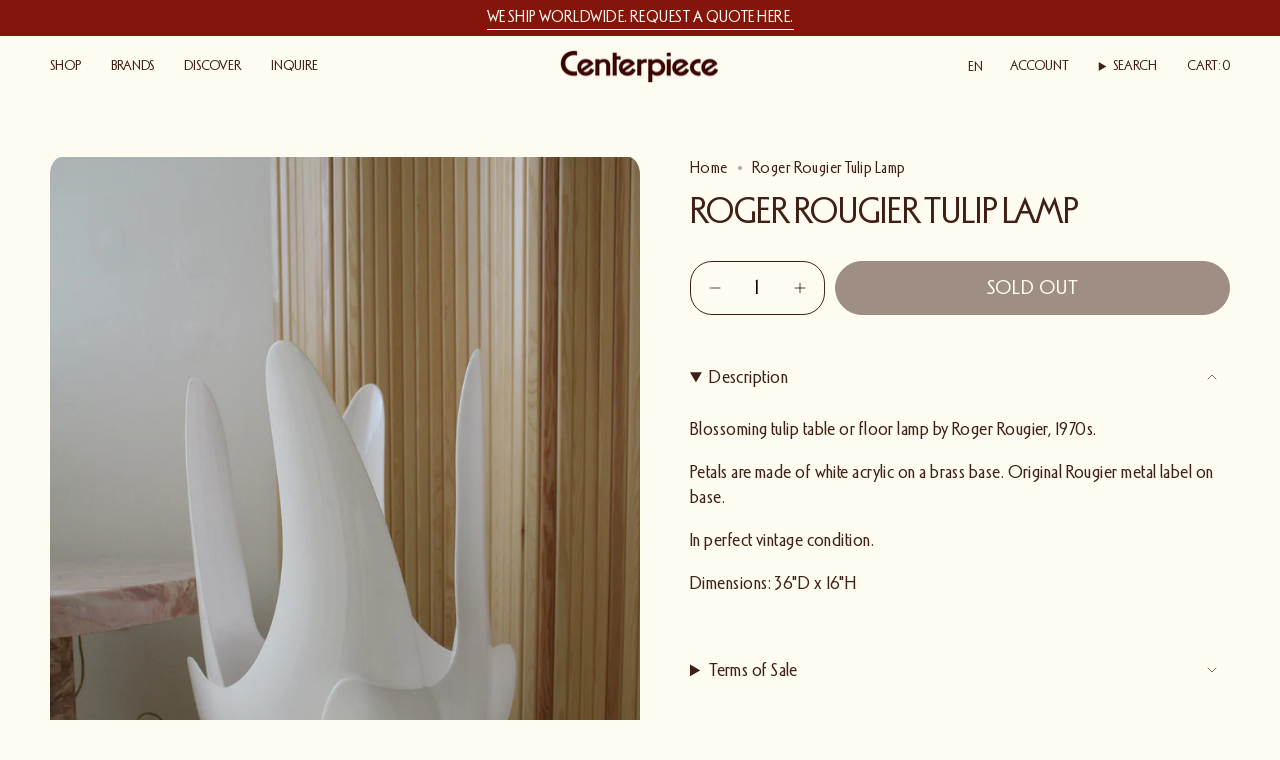

--- FILE ---
content_type: text/html; charset=utf-8
request_url: https://lecenterpiece.com/products/rougier-tulip-lamp
body_size: 38483
content:
<!doctype html>
<html class="no-js no-touch supports-no-cookies" lang="en">
    <head><meta charset="UTF-8">
<meta http-equiv="X-UA-Compatible" content="IE=edge">
<meta name="viewport" content="width=device-width,initial-scale=1"><meta name="theme-color" content="#6b8590">
<link rel="canonical" href="https://lecenterpiece.com/products/rougier-tulip-lamp">

<!-- ======================= Broadcast Theme V7.1.1 ========================= -->


  <link rel="icon" type="image/png" href="//lecenterpiece.com/cdn/shop/files/01_Centerpiece_Symbol_v1.svg?crop=center&height=32&v=1757433914&width=32">

<link rel="preconnect" href="https://fonts.shopifycdn.com" crossorigin><!-- Title and description ================================================ -->


<title>
    
    Roger Rougier Tulip Lamp
    
    
    
      &ndash; Le Centerpiece
    
  </title>


  <meta name="description" content="Blossoming tulip table or floor lamp by Roger Rougier, 1970s. Petals are made of white acrylic on a brass base. Original Rougier metal label on base. In perfect vintage condition. Dimensions: 36&quot;D x 16&quot;H">


<meta property="og:site_name" content="Le Centerpiece">
<meta property="og:url" content="https://lecenterpiece.com/products/rougier-tulip-lamp">
<meta property="og:title" content="Roger Rougier Tulip Lamp">
<meta property="og:type" content="product">
<meta property="og:description" content="Blossoming tulip table or floor lamp by Roger Rougier, 1970s. Petals are made of white acrylic on a brass base. Original Rougier metal label on base. In perfect vintage condition. Dimensions: 36&quot;D x 16&quot;H"><meta property="og:image" content="http://lecenterpiece.com/cdn/shop/products/DROP2-5.jpg?v=1735169439">
  <meta property="og:image:secure_url" content="https://lecenterpiece.com/cdn/shop/products/DROP2-5.jpg?v=1735169439">
  <meta property="og:image:width" content="2304">
  <meta property="og:image:height" content="3456"><meta property="og:price:amount" content="650.00">
  <meta property="og:price:currency" content="CAD"><meta name="twitter:card" content="summary_large_image">
<meta name="twitter:title" content="Roger Rougier Tulip Lamp">
<meta name="twitter:description" content="Blossoming tulip table or floor lamp by Roger Rougier, 1970s. Petals are made of white acrylic on a brass base. Original Rougier metal label on base. In perfect vintage condition. Dimensions: 36&quot;D x 16&quot;H">
<style data-shopify>.loading { position: fixed; top: 0; left: 0; z-index: 99999; width: 100%; height: 100%; background: var(--bg); transition: opacity 0.2s ease-out, visibility 0.2s ease-out; }
    body.is-loaded .loading { opacity: 0; visibility: hidden; pointer-events: none; }
    .loading__image__holder { position: absolute; top: 0; left: 0; width: 100%; height: 100%; font-size: 0; display: flex; align-items: center; justify-content: center; }
    .loading__image__holder:nth-child(2) { opacity: 0; }
    .loading__image { max-width: 100px; max-height: 100px; object-fit: contain; }
    .loading--animate .loading__image__holder:nth-child(1) { animation: pulse1 2s infinite ease-in-out; }
    .loading--animate .loading__image__holder:nth-child(2) { animation: pulse2 2s infinite ease-in-out; }
    @keyframes pulse1 {
      0% { opacity: 1; }
      50% { opacity: 0; }
      100% { opacity: 1; }
    }
    @keyframes pulse2 {
      0% { opacity: 0; }
      50% { opacity: 1; }
      100% { opacity: 0; }
    }</style><!-- CSS ================================================================== -->
<style data-shopify>
  @font-face {
  font-family: "DM Sans";
  font-weight: 400;
  font-style: normal;
  font-display: swap;
  src: url("//lecenterpiece.com/cdn/fonts/dm_sans/dmsans_n4.ec80bd4dd7e1a334c969c265873491ae56018d72.woff2") format("woff2"),
       url("//lecenterpiece.com/cdn/fonts/dm_sans/dmsans_n4.87bdd914d8a61247b911147ae68e754d695c58a6.woff") format("woff");
}

  @font-face {
  font-family: "DM Sans";
  font-weight: 400;
  font-style: normal;
  font-display: swap;
  src: url("//lecenterpiece.com/cdn/fonts/dm_sans/dmsans_n4.ec80bd4dd7e1a334c969c265873491ae56018d72.woff2") format("woff2"),
       url("//lecenterpiece.com/cdn/fonts/dm_sans/dmsans_n4.87bdd914d8a61247b911147ae68e754d695c58a6.woff") format("woff");
}

  @font-face {
  font-family: "DM Sans";
  font-weight: 400;
  font-style: normal;
  font-display: swap;
  src: url("//lecenterpiece.com/cdn/fonts/dm_sans/dmsans_n4.ec80bd4dd7e1a334c969c265873491ae56018d72.woff2") format("woff2"),
       url("//lecenterpiece.com/cdn/fonts/dm_sans/dmsans_n4.87bdd914d8a61247b911147ae68e754d695c58a6.woff") format("woff");
}

  @font-face {
  font-family: Karla;
  font-weight: 400;
  font-style: normal;
  font-display: swap;
  src: url("//lecenterpiece.com/cdn/fonts/karla/karla_n4.40497e07df527e6a50e58fb17ef1950c72f3e32c.woff2") format("woff2"),
       url("//lecenterpiece.com/cdn/fonts/karla/karla_n4.e9f6f9de321061073c6bfe03c28976ba8ce6ee18.woff") format("woff");
}

  @font-face {
  font-family: Karla;
  font-weight: 400;
  font-style: normal;
  font-display: swap;
  src: url("//lecenterpiece.com/cdn/fonts/karla/karla_n4.40497e07df527e6a50e58fb17ef1950c72f3e32c.woff2") format("woff2"),
       url("//lecenterpiece.com/cdn/fonts/karla/karla_n4.e9f6f9de321061073c6bfe03c28976ba8ce6ee18.woff") format("woff");
}


  
    @font-face {
  font-family: "DM Sans";
  font-weight: 500;
  font-style: normal;
  font-display: swap;
  src: url("//lecenterpiece.com/cdn/fonts/dm_sans/dmsans_n5.8a0f1984c77eb7186ceb87c4da2173ff65eb012e.woff2") format("woff2"),
       url("//lecenterpiece.com/cdn/fonts/dm_sans/dmsans_n5.9ad2e755a89e15b3d6c53259daad5fc9609888e6.woff") format("woff");
}

  

  
    @font-face {
  font-family: "DM Sans";
  font-weight: 400;
  font-style: italic;
  font-display: swap;
  src: url("//lecenterpiece.com/cdn/fonts/dm_sans/dmsans_i4.b8fe05e69ee95d5a53155c346957d8cbf5081c1a.woff2") format("woff2"),
       url("//lecenterpiece.com/cdn/fonts/dm_sans/dmsans_i4.403fe28ee2ea63e142575c0aa47684d65f8c23a0.woff") format("woff");
}

  

  
    @font-face {
  font-family: "DM Sans";
  font-weight: 500;
  font-style: italic;
  font-display: swap;
  src: url("//lecenterpiece.com/cdn/fonts/dm_sans/dmsans_i5.8654104650c013677e3def7db9b31bfbaa34e59a.woff2") format("woff2"),
       url("//lecenterpiece.com/cdn/fonts/dm_sans/dmsans_i5.a0dc844d8a75a4232f255fc600ad5a295572bed9.woff") format("woff");
}

  

  
    @font-face {
  font-family: "DM Sans";
  font-weight: 500;
  font-style: normal;
  font-display: swap;
  src: url("//lecenterpiece.com/cdn/fonts/dm_sans/dmsans_n5.8a0f1984c77eb7186ceb87c4da2173ff65eb012e.woff2") format("woff2"),
       url("//lecenterpiece.com/cdn/fonts/dm_sans/dmsans_n5.9ad2e755a89e15b3d6c53259daad5fc9609888e6.woff") format("woff");
}

  

  

  
    
    .color-scheme-1 {--COLOR-BG-GRADIENT: #FEFCF0;
      --COLOR-BG: #FEFCF0;
      --COLOR-BG-RGB: 254, 252, 240;

      --COLOR-BG-ACCENT: #F1DA8F;
      --COLOR-BG-ACCENT-LIGHTEN: #f9f0d3;

      /* === Link Color ===*/

      --COLOR-LINK: #85150B;
      --COLOR-LINK-A50: rgba(133, 21, 11, 0.5);
      --COLOR-LINK-A70: rgba(133, 21, 11, 0.7);
      --COLOR-LINK-HOVER: rgba(133, 21, 11, 0.7);
      --COLOR-LINK-OPPOSITE: #ffffff;

      --COLOR-TEXT: #390400;
      --COLOR-TEXT-HOVER: rgba(57, 4, 0, 0.7);
      --COLOR-TEXT-LIGHT: #744e48;
      --COLOR-TEXT-DARK: #000000;
      --COLOR-TEXT-A5:  rgba(57, 4, 0, 0.05);
      --COLOR-TEXT-A35: rgba(57, 4, 0, 0.35);
      --COLOR-TEXT-A50: rgba(57, 4, 0, 0.5);
      --COLOR-TEXT-A80: rgba(57, 4, 0, 0.8);


      --COLOR-BORDER: rgb(133, 21, 11);
      --COLOR-BORDER-LIGHT: #b57167;
      --COLOR-BORDER-DARK: #270603;
      --COLOR-BORDER-HAIRLINE: #fdf9e2;

      --overlay-bg: #000000a3;

      /* === Bright color ===*/
      --COLOR-ACCENT: #6B8590;
      --COLOR-ACCENT-HOVER: #41606d;
      --COLOR-ACCENT-FADE: rgba(107, 133, 144, 0.05);
      --COLOR-ACCENT-LIGHT: #b8d1dc;

      /* === Default Cart Gradient ===*/

      --FREE-SHIPPING-GRADIENT: linear-gradient(to right, var(--COLOR-ACCENT-LIGHT) 0%, var(--accent) 100%);

      /* === Buttons ===*/
      --BTN-PRIMARY-BG: #6B8590;
      --BTN-PRIMARY-TEXT: #F1DA8F;
      --BTN-PRIMARY-BORDER: #F1DA8F;
      --BTN-PRIMARY-BORDER-A70: rgba(241, 218, 143, 0.7);

      
      
        --BTN-PRIMARY-BG-BRIGHTER: #607781;
      

      --BTN-SECONDARY-BG: #F1DA8F;
      --BTN-SECONDARY-TEXT: #85150B;
      --BTN-SECONDARY-BORDER: #85150B;
      --BTN-SECONDARY-BORDER-A70: rgba(133, 21, 11, 0.7);

      
      
        --BTN-SECONDARY-BG-BRIGHTER: #eed378;
      

      
--COLOR-BG-BRIGHTER: #fcf7d8;

      --COLOR-BG-ALPHA-25: rgba(254, 252, 240, 0.25);
      --COLOR-BG-TRANSPARENT: rgba(254, 252, 240, 0);--COLOR-FOOTER-BG-HAIRLINE: #fdf9e2;

      /* Dynamic color variables */
      --accent: var(--COLOR-ACCENT);
      --accent-fade: var(--COLOR-ACCENT-FADE);
      --accent-hover: var(--COLOR-ACCENT-HOVER);
      --border: var(--COLOR-BORDER);
      --border-dark: var(--COLOR-BORDER-DARK);
      --border-light: var(--COLOR-BORDER-LIGHT);
      --border-hairline: var(--COLOR-BORDER-HAIRLINE);
      --bg: var(--COLOR-BG-GRADIENT, var(--COLOR-BG));
      --bg-accent: var(--COLOR-BG-ACCENT);
      --bg-accent-lighten: var(--COLOR-BG-ACCENT-LIGHTEN);
      --icons: var(--COLOR-TEXT);
      --link: var(--COLOR-LINK);
      --link-a50: var(--COLOR-LINK-A50);
      --link-a70: var(--COLOR-LINK-A70);
      --link-hover: var(--COLOR-LINK-HOVER);
      --link-opposite: var(--COLOR-LINK-OPPOSITE);
      --text: var(--COLOR-TEXT);
      --text-dark: var(--COLOR-TEXT-DARK);
      --text-light: var(--COLOR-TEXT-LIGHT);
      --text-hover: var(--COLOR-TEXT-HOVER);
      --text-a5: var(--COLOR-TEXT-A5);
      --text-a35: var(--COLOR-TEXT-A35);
      --text-a50: var(--COLOR-TEXT-A50);
      --text-a80: var(--COLOR-TEXT-A80);
    }
  
    
    .color-scheme-2 {--COLOR-BG-GRADIENT: #f1da8f;
      --COLOR-BG: #f1da8f;
      --COLOR-BG-RGB: 241, 218, 143;

      --COLOR-BG-ACCENT: #fefcf0;
      --COLOR-BG-ACCENT-LIGHTEN: #ffffff;

      /* === Link Color ===*/

      --COLOR-LINK: #402016;
      --COLOR-LINK-A50: rgba(64, 32, 22, 0.5);
      --COLOR-LINK-A70: rgba(64, 32, 22, 0.7);
      --COLOR-LINK-HOVER: rgba(64, 32, 22, 0.7);
      --COLOR-LINK-OPPOSITE: #ffffff;

      --COLOR-TEXT: #402016;
      --COLOR-TEXT-HOVER: rgba(64, 32, 22, 0.7);
      --COLOR-TEXT-LIGHT: #75583a;
      --COLOR-TEXT-DARK: #080302;
      --COLOR-TEXT-A5:  rgba(64, 32, 22, 0.05);
      --COLOR-TEXT-A35: rgba(64, 32, 22, 0.35);
      --COLOR-TEXT-A50: rgba(64, 32, 22, 0.5);
      --COLOR-TEXT-A80: rgba(64, 32, 22, 0.8);


      --COLOR-BORDER: rgb(64, 32, 22);
      --COLOR-BORDER-LIGHT: #876a46;
      --COLOR-BORDER-DARK: #000000;
      --COLOR-BORDER-HAIRLINE: #efd681;

      --overlay-bg: #fefcf0;

      /* === Bright color ===*/
      --COLOR-ACCENT: #402016;
      --COLOR-ACCENT-HOVER: #080302;
      --COLOR-ACCENT-FADE: rgba(64, 32, 22, 0.05);
      --COLOR-ACCENT-LIGHT: #cb4b24;

      /* === Default Cart Gradient ===*/

      --FREE-SHIPPING-GRADIENT: linear-gradient(to right, var(--COLOR-ACCENT-LIGHT) 0%, var(--accent) 100%);

      /* === Buttons ===*/
      --BTN-PRIMARY-BG: #402016;
      --BTN-PRIMARY-TEXT: #fefcf0;
      --BTN-PRIMARY-BORDER: #402016;
      --BTN-PRIMARY-BORDER-A70: rgba(64, 32, 22, 0.7);

      
      
        --BTN-PRIMARY-BG-BRIGHTER: #53291d;
      

      --BTN-SECONDARY-BG: #402016;
      --BTN-SECONDARY-TEXT: #fefcf0;
      --BTN-SECONDARY-BORDER: #402016;
      --BTN-SECONDARY-BORDER-A70: rgba(64, 32, 22, 0.7);

      
      
        --BTN-SECONDARY-BG-BRIGHTER: #53291d;
      

      
--COLOR-BG-BRIGHTER: #eed378;

      --COLOR-BG-ALPHA-25: rgba(241, 218, 143, 0.25);
      --COLOR-BG-TRANSPARENT: rgba(241, 218, 143, 0);--COLOR-FOOTER-BG-HAIRLINE: #efd681;

      /* Dynamic color variables */
      --accent: var(--COLOR-ACCENT);
      --accent-fade: var(--COLOR-ACCENT-FADE);
      --accent-hover: var(--COLOR-ACCENT-HOVER);
      --border: var(--COLOR-BORDER);
      --border-dark: var(--COLOR-BORDER-DARK);
      --border-light: var(--COLOR-BORDER-LIGHT);
      --border-hairline: var(--COLOR-BORDER-HAIRLINE);
      --bg: var(--COLOR-BG-GRADIENT, var(--COLOR-BG));
      --bg-accent: var(--COLOR-BG-ACCENT);
      --bg-accent-lighten: var(--COLOR-BG-ACCENT-LIGHTEN);
      --icons: var(--COLOR-TEXT);
      --link: var(--COLOR-LINK);
      --link-a50: var(--COLOR-LINK-A50);
      --link-a70: var(--COLOR-LINK-A70);
      --link-hover: var(--COLOR-LINK-HOVER);
      --link-opposite: var(--COLOR-LINK-OPPOSITE);
      --text: var(--COLOR-TEXT);
      --text-dark: var(--COLOR-TEXT-DARK);
      --text-light: var(--COLOR-TEXT-LIGHT);
      --text-hover: var(--COLOR-TEXT-HOVER);
      --text-a5: var(--COLOR-TEXT-A5);
      --text-a35: var(--COLOR-TEXT-A35);
      --text-a50: var(--COLOR-TEXT-A50);
      --text-a80: var(--COLOR-TEXT-A80);
    }
  
    
    .color-scheme-3 {--COLOR-BG-GRADIENT: #000000;
      --COLOR-BG: #000000;
      --COLOR-BG-RGB: 0, 0, 0;

      --COLOR-BG-ACCENT: #FEFCF0;
      --COLOR-BG-ACCENT-LIGHTEN: #ffffff;

      /* === Link Color ===*/

      --COLOR-LINK: #fefcf0;
      --COLOR-LINK-A50: rgba(254, 252, 240, 0.5);
      --COLOR-LINK-A70: rgba(254, 252, 240, 0.7);
      --COLOR-LINK-HOVER: rgba(254, 252, 240, 0.7);
      --COLOR-LINK-OPPOSITE: #000000;

      --COLOR-TEXT: #FEFCF0;
      --COLOR-TEXT-HOVER: rgba(254, 252, 240, 0.7);
      --COLOR-TEXT-LIGHT: #b2b0a8;
      --COLOR-TEXT-DARK: #fff3a3;
      --COLOR-TEXT-A5:  rgba(254, 252, 240, 0.05);
      --COLOR-TEXT-A35: rgba(254, 252, 240, 0.35);
      --COLOR-TEXT-A50: rgba(254, 252, 240, 0.5);
      --COLOR-TEXT-A80: rgba(254, 252, 240, 0.8);


      --COLOR-BORDER: rgb(90, 46, 55);
      --COLOR-BORDER-LIGHT: #361c21;
      --COLOR-BORDER-DARK: #170b0e;
      --COLOR-BORDER-HAIRLINE: #000000;

      --overlay-bg: #00000038;

      /* === Bright color ===*/
      --COLOR-ACCENT: #fefcf0;
      --COLOR-ACCENT-HOVER: #fff3a3;
      --COLOR-ACCENT-FADE: rgba(254, 252, 240, 0.05);
      --COLOR-ACCENT-LIGHT: #ffffff;

      /* === Default Cart Gradient ===*/

      --FREE-SHIPPING-GRADIENT: linear-gradient(to right, var(--COLOR-ACCENT-LIGHT) 0%, var(--accent) 100%);

      /* === Buttons ===*/
      --BTN-PRIMARY-BG: #FEFCF0;
      --BTN-PRIMARY-TEXT: #5a2e37;
      --BTN-PRIMARY-BORDER: #5a2e37;
      --BTN-PRIMARY-BORDER-A70: rgba(90, 46, 55, 0.7);

      
      
        --BTN-PRIMARY-BG-BRIGHTER: #fcf7d8;
      

      --BTN-SECONDARY-BG: #5a2e37;
      --BTN-SECONDARY-TEXT: #fefcf0;
      --BTN-SECONDARY-BORDER: #fefcf0;
      --BTN-SECONDARY-BORDER-A70: rgba(254, 252, 240, 0.7);

      
      
        --BTN-SECONDARY-BG-BRIGHTER: #6b3741;
      

      
--COLOR-BG-BRIGHTER: #1a1a1a;

      --COLOR-BG-ALPHA-25: rgba(0, 0, 0, 0.25);
      --COLOR-BG-TRANSPARENT: rgba(0, 0, 0, 0);--COLOR-FOOTER-BG-HAIRLINE: #080808;

      /* Dynamic color variables */
      --accent: var(--COLOR-ACCENT);
      --accent-fade: var(--COLOR-ACCENT-FADE);
      --accent-hover: var(--COLOR-ACCENT-HOVER);
      --border: var(--COLOR-BORDER);
      --border-dark: var(--COLOR-BORDER-DARK);
      --border-light: var(--COLOR-BORDER-LIGHT);
      --border-hairline: var(--COLOR-BORDER-HAIRLINE);
      --bg: var(--COLOR-BG-GRADIENT, var(--COLOR-BG));
      --bg-accent: var(--COLOR-BG-ACCENT);
      --bg-accent-lighten: var(--COLOR-BG-ACCENT-LIGHTEN);
      --icons: var(--COLOR-TEXT);
      --link: var(--COLOR-LINK);
      --link-a50: var(--COLOR-LINK-A50);
      --link-a70: var(--COLOR-LINK-A70);
      --link-hover: var(--COLOR-LINK-HOVER);
      --link-opposite: var(--COLOR-LINK-OPPOSITE);
      --text: var(--COLOR-TEXT);
      --text-dark: var(--COLOR-TEXT-DARK);
      --text-light: var(--COLOR-TEXT-LIGHT);
      --text-hover: var(--COLOR-TEXT-HOVER);
      --text-a5: var(--COLOR-TEXT-A5);
      --text-a35: var(--COLOR-TEXT-A35);
      --text-a50: var(--COLOR-TEXT-A50);
      --text-a80: var(--COLOR-TEXT-A80);
    }
  
    
    .color-scheme-4 {--COLOR-BG-GRADIENT: #6b8590;
      --COLOR-BG: #6b8590;
      --COLOR-BG-RGB: 107, 133, 144;

      --COLOR-BG-ACCENT: rgba(0,0,0,0);
      --COLOR-BG-ACCENT-LIGHTEN: rgba(38, 38, 38, 0.0);

      /* === Link Color ===*/

      --COLOR-LINK: #fefcf0;
      --COLOR-LINK-A50: rgba(254, 252, 240, 0.5);
      --COLOR-LINK-A70: rgba(254, 252, 240, 0.7);
      --COLOR-LINK-HOVER: rgba(254, 252, 240, 0.7);
      --COLOR-LINK-OPPOSITE: #000000;

      --COLOR-TEXT: #fefcf0;
      --COLOR-TEXT-HOVER: rgba(254, 252, 240, 0.7);
      --COLOR-TEXT-LIGHT: #d2d8d3;
      --COLOR-TEXT-DARK: #fff3a3;
      --COLOR-TEXT-A5:  rgba(254, 252, 240, 0.05);
      --COLOR-TEXT-A35: rgba(254, 252, 240, 0.35);
      --COLOR-TEXT-A50: rgba(254, 252, 240, 0.5);
      --COLOR-TEXT-A80: rgba(254, 252, 240, 0.8);


      --COLOR-BORDER: rgb(254, 252, 240);
      --COLOR-BORDER-LIGHT: #c3ccca;
      --COLOR-BORDER-DARK: #f8e990;
      --COLOR-BORDER-HAIRLINE: #647d87;

      --overlay-bg: #00000045;

      /* === Bright color ===*/
      --COLOR-ACCENT: #fefcf0;
      --COLOR-ACCENT-HOVER: #fff3a3;
      --COLOR-ACCENT-FADE: rgba(254, 252, 240, 0.05);
      --COLOR-ACCENT-LIGHT: #ffffff;

      /* === Default Cart Gradient ===*/

      --FREE-SHIPPING-GRADIENT: linear-gradient(to right, var(--COLOR-ACCENT-LIGHT) 0%, var(--accent) 100%);

      /* === Buttons ===*/
      --BTN-PRIMARY-BG: #fefcf0;
      --BTN-PRIMARY-TEXT: #402016;
      --BTN-PRIMARY-BORDER: #fefcf0;
      --BTN-PRIMARY-BORDER-A70: rgba(254, 252, 240, 0.7);

      
      
        --BTN-PRIMARY-BG-BRIGHTER: #fcf7d8;
      

      --BTN-SECONDARY-BG: #402016;
      --BTN-SECONDARY-TEXT: #fefcf0;
      --BTN-SECONDARY-BORDER: #fefcf0;
      --BTN-SECONDARY-BORDER-A70: rgba(254, 252, 240, 0.7);

      
      
        --BTN-SECONDARY-BG-BRIGHTER: #53291d;
      

      
--COLOR-BG-BRIGHTER: #607781;

      --COLOR-BG-ALPHA-25: rgba(107, 133, 144, 0.25);
      --COLOR-BG-TRANSPARENT: rgba(107, 133, 144, 0);--COLOR-FOOTER-BG-HAIRLINE: #647d87;

      /* Dynamic color variables */
      --accent: var(--COLOR-ACCENT);
      --accent-fade: var(--COLOR-ACCENT-FADE);
      --accent-hover: var(--COLOR-ACCENT-HOVER);
      --border: var(--COLOR-BORDER);
      --border-dark: var(--COLOR-BORDER-DARK);
      --border-light: var(--COLOR-BORDER-LIGHT);
      --border-hairline: var(--COLOR-BORDER-HAIRLINE);
      --bg: var(--COLOR-BG-GRADIENT, var(--COLOR-BG));
      --bg-accent: var(--COLOR-BG-ACCENT);
      --bg-accent-lighten: var(--COLOR-BG-ACCENT-LIGHTEN);
      --icons: var(--COLOR-TEXT);
      --link: var(--COLOR-LINK);
      --link-a50: var(--COLOR-LINK-A50);
      --link-a70: var(--COLOR-LINK-A70);
      --link-hover: var(--COLOR-LINK-HOVER);
      --link-opposite: var(--COLOR-LINK-OPPOSITE);
      --text: var(--COLOR-TEXT);
      --text-dark: var(--COLOR-TEXT-DARK);
      --text-light: var(--COLOR-TEXT-LIGHT);
      --text-hover: var(--COLOR-TEXT-HOVER);
      --text-a5: var(--COLOR-TEXT-A5);
      --text-a35: var(--COLOR-TEXT-A35);
      --text-a50: var(--COLOR-TEXT-A50);
      --text-a80: var(--COLOR-TEXT-A80);
    }
  
    :root,
    .color-scheme-5 {--COLOR-BG-GRADIENT: #fefcf0;
      --COLOR-BG: #fefcf0;
      --COLOR-BG-RGB: 254, 252, 240;

      --COLOR-BG-ACCENT: #fefcf0;
      --COLOR-BG-ACCENT-LIGHTEN: #ffffff;

      /* === Link Color ===*/

      --COLOR-LINK: #402016;
      --COLOR-LINK-A50: rgba(64, 32, 22, 0.5);
      --COLOR-LINK-A70: rgba(64, 32, 22, 0.7);
      --COLOR-LINK-HOVER: rgba(64, 32, 22, 0.7);
      --COLOR-LINK-OPPOSITE: #ffffff;

      --COLOR-TEXT: #402016;
      --COLOR-TEXT-HOVER: rgba(64, 32, 22, 0.7);
      --COLOR-TEXT-LIGHT: #796257;
      --COLOR-TEXT-DARK: #080302;
      --COLOR-TEXT-A5:  rgba(64, 32, 22, 0.05);
      --COLOR-TEXT-A35: rgba(64, 32, 22, 0.35);
      --COLOR-TEXT-A50: rgba(64, 32, 22, 0.5);
      --COLOR-TEXT-A80: rgba(64, 32, 22, 0.8);


      --COLOR-BORDER: rgb(254, 252, 240);
      --COLOR-BORDER-LIGHT: #fefcf0;
      --COLOR-BORDER-DARK: #f8e990;
      --COLOR-BORDER-HAIRLINE: #fdf9e2;

      --overlay-bg: #402016;

      /* === Bright color ===*/
      --COLOR-ACCENT: #6b8590;
      --COLOR-ACCENT-HOVER: #41606d;
      --COLOR-ACCENT-FADE: rgba(107, 133, 144, 0.05);
      --COLOR-ACCENT-LIGHT: #b8d1dc;

      /* === Default Cart Gradient ===*/

      --FREE-SHIPPING-GRADIENT: linear-gradient(to right, var(--COLOR-ACCENT-LIGHT) 0%, var(--accent) 100%);

      /* === Buttons ===*/
      --BTN-PRIMARY-BG: #402016;
      --BTN-PRIMARY-TEXT: #fefcf0;
      --BTN-PRIMARY-BORDER: #402016;
      --BTN-PRIMARY-BORDER-A70: rgba(64, 32, 22, 0.7);

      
      
        --BTN-PRIMARY-BG-BRIGHTER: #53291d;
      

      --BTN-SECONDARY-BG: #5a2e37;
      --BTN-SECONDARY-TEXT: #fefcf0;
      --BTN-SECONDARY-BORDER: #402016;
      --BTN-SECONDARY-BORDER-A70: rgba(64, 32, 22, 0.7);

      
      
        --BTN-SECONDARY-BG-BRIGHTER: #6b3741;
      

      
--COLOR-BG-BRIGHTER: #fcf7d8;

      --COLOR-BG-ALPHA-25: rgba(254, 252, 240, 0.25);
      --COLOR-BG-TRANSPARENT: rgba(254, 252, 240, 0);--COLOR-FOOTER-BG-HAIRLINE: #fdf9e2;

      /* Dynamic color variables */
      --accent: var(--COLOR-ACCENT);
      --accent-fade: var(--COLOR-ACCENT-FADE);
      --accent-hover: var(--COLOR-ACCENT-HOVER);
      --border: var(--COLOR-BORDER);
      --border-dark: var(--COLOR-BORDER-DARK);
      --border-light: var(--COLOR-BORDER-LIGHT);
      --border-hairline: var(--COLOR-BORDER-HAIRLINE);
      --bg: var(--COLOR-BG-GRADIENT, var(--COLOR-BG));
      --bg-accent: var(--COLOR-BG-ACCENT);
      --bg-accent-lighten: var(--COLOR-BG-ACCENT-LIGHTEN);
      --icons: var(--COLOR-TEXT);
      --link: var(--COLOR-LINK);
      --link-a50: var(--COLOR-LINK-A50);
      --link-a70: var(--COLOR-LINK-A70);
      --link-hover: var(--COLOR-LINK-HOVER);
      --link-opposite: var(--COLOR-LINK-OPPOSITE);
      --text: var(--COLOR-TEXT);
      --text-dark: var(--COLOR-TEXT-DARK);
      --text-light: var(--COLOR-TEXT-LIGHT);
      --text-hover: var(--COLOR-TEXT-HOVER);
      --text-a5: var(--COLOR-TEXT-A5);
      --text-a35: var(--COLOR-TEXT-A35);
      --text-a50: var(--COLOR-TEXT-A50);
      --text-a80: var(--COLOR-TEXT-A80);
    }
  
    
    .color-scheme-6 {--COLOR-BG-GRADIENT: #390400;
      --COLOR-BG: #390400;
      --COLOR-BG-RGB: 57, 4, 0;

      --COLOR-BG-ACCENT: #fefcf0;
      --COLOR-BG-ACCENT-LIGHTEN: #ffffff;

      /* === Link Color ===*/

      --COLOR-LINK: #fefcf0;
      --COLOR-LINK-A50: rgba(254, 252, 240, 0.5);
      --COLOR-LINK-A70: rgba(254, 252, 240, 0.7);
      --COLOR-LINK-HOVER: rgba(254, 252, 240, 0.7);
      --COLOR-LINK-OPPOSITE: #000000;

      --COLOR-TEXT: #fefcf0;
      --COLOR-TEXT-HOVER: rgba(254, 252, 240, 0.7);
      --COLOR-TEXT-LIGHT: #c3b2a8;
      --COLOR-TEXT-DARK: #fff3a3;
      --COLOR-TEXT-A5:  rgba(254, 252, 240, 0.05);
      --COLOR-TEXT-A35: rgba(254, 252, 240, 0.35);
      --COLOR-TEXT-A50: rgba(254, 252, 240, 0.5);
      --COLOR-TEXT-A80: rgba(254, 252, 240, 0.8);


      --COLOR-BORDER: rgb(254, 252, 240);
      --COLOR-BORDER-LIGHT: #af9990;
      --COLOR-BORDER-DARK: #f8e990;
      --COLOR-BORDER-HAIRLINE: #2a0300;

      --overlay-bg: #0000004f;

      /* === Bright color ===*/
      --COLOR-ACCENT: #fefcf0;
      --COLOR-ACCENT-HOVER: #fff3a3;
      --COLOR-ACCENT-FADE: rgba(254, 252, 240, 0.05);
      --COLOR-ACCENT-LIGHT: #ffffff;

      /* === Default Cart Gradient ===*/

      --FREE-SHIPPING-GRADIENT: linear-gradient(to right, var(--COLOR-ACCENT-LIGHT) 0%, var(--accent) 100%);

      /* === Buttons ===*/
      --BTN-PRIMARY-BG: #fefcf0;
      --BTN-PRIMARY-TEXT: #390400;
      --BTN-PRIMARY-BORDER: #fefcf0;
      --BTN-PRIMARY-BORDER-A70: rgba(254, 252, 240, 0.7);

      
      
        --BTN-PRIMARY-BG-BRIGHTER: #fcf7d8;
      

      --BTN-SECONDARY-BG: #390400;
      --BTN-SECONDARY-TEXT: #fefcf0;
      --BTN-SECONDARY-BORDER: #fefcf0;
      --BTN-SECONDARY-BORDER-A70: rgba(254, 252, 240, 0.7);

      
      
        --BTN-SECONDARY-BG-BRIGHTER: #530600;
      

      
--COLOR-BG-BRIGHTER: #6c0800;

      --COLOR-BG-ALPHA-25: rgba(57, 4, 0, 0.25);
      --COLOR-BG-TRANSPARENT: rgba(57, 4, 0, 0);--COLOR-FOOTER-BG-HAIRLINE: #480500;

      /* Dynamic color variables */
      --accent: var(--COLOR-ACCENT);
      --accent-fade: var(--COLOR-ACCENT-FADE);
      --accent-hover: var(--COLOR-ACCENT-HOVER);
      --border: var(--COLOR-BORDER);
      --border-dark: var(--COLOR-BORDER-DARK);
      --border-light: var(--COLOR-BORDER-LIGHT);
      --border-hairline: var(--COLOR-BORDER-HAIRLINE);
      --bg: var(--COLOR-BG-GRADIENT, var(--COLOR-BG));
      --bg-accent: var(--COLOR-BG-ACCENT);
      --bg-accent-lighten: var(--COLOR-BG-ACCENT-LIGHTEN);
      --icons: var(--COLOR-TEXT);
      --link: var(--COLOR-LINK);
      --link-a50: var(--COLOR-LINK-A50);
      --link-a70: var(--COLOR-LINK-A70);
      --link-hover: var(--COLOR-LINK-HOVER);
      --link-opposite: var(--COLOR-LINK-OPPOSITE);
      --text: var(--COLOR-TEXT);
      --text-dark: var(--COLOR-TEXT-DARK);
      --text-light: var(--COLOR-TEXT-LIGHT);
      --text-hover: var(--COLOR-TEXT-HOVER);
      --text-a5: var(--COLOR-TEXT-A5);
      --text-a35: var(--COLOR-TEXT-A35);
      --text-a50: var(--COLOR-TEXT-A50);
      --text-a80: var(--COLOR-TEXT-A80);
    }
  
    
    .color-scheme-7 {--COLOR-BG-GRADIENT: #85150b;
      --COLOR-BG: #85150b;
      --COLOR-BG-RGB: 133, 21, 11;

      --COLOR-BG-ACCENT: #f1da8f;
      --COLOR-BG-ACCENT-LIGHTEN: #f9f0d3;

      /* === Link Color ===*/

      --COLOR-LINK: #fefcf0;
      --COLOR-LINK-A50: rgba(254, 252, 240, 0.5);
      --COLOR-LINK-A70: rgba(254, 252, 240, 0.7);
      --COLOR-LINK-HOVER: rgba(254, 252, 240, 0.7);
      --COLOR-LINK-OPPOSITE: #000000;

      --COLOR-TEXT: #fefcf0;
      --COLOR-TEXT-HOVER: rgba(254, 252, 240, 0.7);
      --COLOR-TEXT-LIGHT: #dab7ab;
      --COLOR-TEXT-DARK: #fff3a3;
      --COLOR-TEXT-A5:  rgba(254, 252, 240, 0.05);
      --COLOR-TEXT-A35: rgba(254, 252, 240, 0.35);
      --COLOR-TEXT-A50: rgba(254, 252, 240, 0.5);
      --COLOR-TEXT-A80: rgba(254, 252, 240, 0.8);


      --COLOR-BORDER: rgb(254, 252, 240);
      --COLOR-BORDER-LIGHT: #cea094;
      --COLOR-BORDER-DARK: #f8e990;
      --COLOR-BORDER-HAIRLINE: #77130a;

      --overlay-bg: #f1da8f;

      /* === Bright color ===*/
      --COLOR-ACCENT: #f1da8f;
      --COLOR-ACCENT-HOVER: #f2c841;
      --COLOR-ACCENT-FADE: rgba(241, 218, 143, 0.05);
      --COLOR-ACCENT-LIGHT: #ffffff;

      /* === Default Cart Gradient ===*/

      --FREE-SHIPPING-GRADIENT: linear-gradient(to right, var(--COLOR-ACCENT-LIGHT) 0%, var(--accent) 100%);

      /* === Buttons ===*/
      --BTN-PRIMARY-BG: #fefcf0;
      --BTN-PRIMARY-TEXT: #85150b;
      --BTN-PRIMARY-BORDER: rgba(0,0,0,0);
      --BTN-PRIMARY-BORDER-A70: rgba(0, 0, 0, 0.7);

      
      
        --BTN-PRIMARY-BG-BRIGHTER: #fcf7d8;
      

      --BTN-SECONDARY-BG: #f1da8f;
      --BTN-SECONDARY-TEXT: #402016;
      --BTN-SECONDARY-BORDER: #f1da8f;
      --BTN-SECONDARY-BORDER-A70: rgba(241, 218, 143, 0.7);

      
      
        --BTN-SECONDARY-BG-BRIGHTER: #eed378;
      

      
--COLOR-BG-BRIGHTER: #9d190d;

      --COLOR-BG-ALPHA-25: rgba(133, 21, 11, 0.25);
      --COLOR-BG-TRANSPARENT: rgba(133, 21, 11, 0);--COLOR-FOOTER-BG-HAIRLINE: #93170c;

      /* Dynamic color variables */
      --accent: var(--COLOR-ACCENT);
      --accent-fade: var(--COLOR-ACCENT-FADE);
      --accent-hover: var(--COLOR-ACCENT-HOVER);
      --border: var(--COLOR-BORDER);
      --border-dark: var(--COLOR-BORDER-DARK);
      --border-light: var(--COLOR-BORDER-LIGHT);
      --border-hairline: var(--COLOR-BORDER-HAIRLINE);
      --bg: var(--COLOR-BG-GRADIENT, var(--COLOR-BG));
      --bg-accent: var(--COLOR-BG-ACCENT);
      --bg-accent-lighten: var(--COLOR-BG-ACCENT-LIGHTEN);
      --icons: var(--COLOR-TEXT);
      --link: var(--COLOR-LINK);
      --link-a50: var(--COLOR-LINK-A50);
      --link-a70: var(--COLOR-LINK-A70);
      --link-hover: var(--COLOR-LINK-HOVER);
      --link-opposite: var(--COLOR-LINK-OPPOSITE);
      --text: var(--COLOR-TEXT);
      --text-dark: var(--COLOR-TEXT-DARK);
      --text-light: var(--COLOR-TEXT-LIGHT);
      --text-hover: var(--COLOR-TEXT-HOVER);
      --text-a5: var(--COLOR-TEXT-A5);
      --text-a35: var(--COLOR-TEXT-A35);
      --text-a50: var(--COLOR-TEXT-A50);
      --text-a80: var(--COLOR-TEXT-A80);
    }
  
    
    .color-scheme-8 {--COLOR-BG-GRADIENT: #aaae8a;
      --COLOR-BG: #aaae8a;
      --COLOR-BG-RGB: 170, 174, 138;

      --COLOR-BG-ACCENT: #f5f2ec;
      --COLOR-BG-ACCENT-LIGHTEN: #ffffff;

      /* === Link Color ===*/

      --COLOR-LINK: #fefcf0;
      --COLOR-LINK-A50: rgba(254, 252, 240, 0.5);
      --COLOR-LINK-A70: rgba(254, 252, 240, 0.7);
      --COLOR-LINK-HOVER: rgba(254, 252, 240, 0.7);
      --COLOR-LINK-OPPOSITE: #000000;

      --COLOR-TEXT: #fefcf0;
      --COLOR-TEXT-HOVER: rgba(254, 252, 240, 0.7);
      --COLOR-TEXT-LIGHT: #e5e5d1;
      --COLOR-TEXT-DARK: #fff3a3;
      --COLOR-TEXT-A5:  rgba(254, 252, 240, 0.05);
      --COLOR-TEXT-A35: rgba(254, 252, 240, 0.35);
      --COLOR-TEXT-A50: rgba(254, 252, 240, 0.5);
      --COLOR-TEXT-A80: rgba(254, 252, 240, 0.8);


      --COLOR-BORDER: rgb(254, 252, 240);
      --COLOR-BORDER-LIGHT: #dcddc7;
      --COLOR-BORDER-DARK: #f8e990;
      --COLOR-BORDER-HAIRLINE: #a3a881;

      --overlay-bg: #402016;

      /* === Bright color ===*/
      --COLOR-ACCENT: #402016;
      --COLOR-ACCENT-HOVER: #080302;
      --COLOR-ACCENT-FADE: rgba(64, 32, 22, 0.05);
      --COLOR-ACCENT-LIGHT: #cb4b24;

      /* === Default Cart Gradient ===*/

      --FREE-SHIPPING-GRADIENT: linear-gradient(to right, var(--COLOR-ACCENT-LIGHT) 0%, var(--accent) 100%);

      /* === Buttons ===*/
      --BTN-PRIMARY-BG: #402016;
      --BTN-PRIMARY-TEXT: #fefcf0;
      --BTN-PRIMARY-BORDER: #fefcf0;
      --BTN-PRIMARY-BORDER-A70: rgba(254, 252, 240, 0.7);

      
      
        --BTN-PRIMARY-BG-BRIGHTER: #53291d;
      

      --BTN-SECONDARY-BG: #404b61;
      --BTN-SECONDARY-TEXT: #fefcf0;
      --BTN-SECONDARY-BORDER: #fefcf0;
      --BTN-SECONDARY-BORDER-A70: rgba(254, 252, 240, 0.7);

      
      
        --BTN-SECONDARY-BG-BRIGHTER: #363f52;
      

      
--COLOR-BG-BRIGHTER: #9fa47b;

      --COLOR-BG-ALPHA-25: rgba(170, 174, 138, 0.25);
      --COLOR-BG-TRANSPARENT: rgba(170, 174, 138, 0);--COLOR-FOOTER-BG-HAIRLINE: #a3a881;

      /* Dynamic color variables */
      --accent: var(--COLOR-ACCENT);
      --accent-fade: var(--COLOR-ACCENT-FADE);
      --accent-hover: var(--COLOR-ACCENT-HOVER);
      --border: var(--COLOR-BORDER);
      --border-dark: var(--COLOR-BORDER-DARK);
      --border-light: var(--COLOR-BORDER-LIGHT);
      --border-hairline: var(--COLOR-BORDER-HAIRLINE);
      --bg: var(--COLOR-BG-GRADIENT, var(--COLOR-BG));
      --bg-accent: var(--COLOR-BG-ACCENT);
      --bg-accent-lighten: var(--COLOR-BG-ACCENT-LIGHTEN);
      --icons: var(--COLOR-TEXT);
      --link: var(--COLOR-LINK);
      --link-a50: var(--COLOR-LINK-A50);
      --link-a70: var(--COLOR-LINK-A70);
      --link-hover: var(--COLOR-LINK-HOVER);
      --link-opposite: var(--COLOR-LINK-OPPOSITE);
      --text: var(--COLOR-TEXT);
      --text-dark: var(--COLOR-TEXT-DARK);
      --text-light: var(--COLOR-TEXT-LIGHT);
      --text-hover: var(--COLOR-TEXT-HOVER);
      --text-a5: var(--COLOR-TEXT-A5);
      --text-a35: var(--COLOR-TEXT-A35);
      --text-a50: var(--COLOR-TEXT-A50);
      --text-a80: var(--COLOR-TEXT-A80);
    }
  
    
    .color-scheme-9 {--COLOR-BG-GRADIENT: #fcfbf9;
      --COLOR-BG: #fcfbf9;
      --COLOR-BG-RGB: 252, 251, 249;

      --COLOR-BG-ACCENT: #f5f2ec;
      --COLOR-BG-ACCENT-LIGHTEN: #ffffff;

      /* === Link Color ===*/

      --COLOR-LINK: #282c2e;
      --COLOR-LINK-A50: rgba(40, 44, 46, 0.5);
      --COLOR-LINK-A70: rgba(40, 44, 46, 0.7);
      --COLOR-LINK-HOVER: rgba(40, 44, 46, 0.7);
      --COLOR-LINK-OPPOSITE: #ffffff;

      --COLOR-TEXT: #212121;
      --COLOR-TEXT-HOVER: rgba(33, 33, 33, 0.7);
      --COLOR-TEXT-LIGHT: #636262;
      --COLOR-TEXT-DARK: #000000;
      --COLOR-TEXT-A5:  rgba(33, 33, 33, 0.05);
      --COLOR-TEXT-A35: rgba(33, 33, 33, 0.35);
      --COLOR-TEXT-A50: rgba(33, 33, 33, 0.5);
      --COLOR-TEXT-A80: rgba(33, 33, 33, 0.8);


      --COLOR-BORDER: rgb(234, 234, 234);
      --COLOR-BORDER-LIGHT: #f1f1f0;
      --COLOR-BORDER-DARK: #b7b7b7;
      --COLOR-BORDER-HAIRLINE: #f7f4ef;

      --overlay-bg: #000000;

      /* === Bright color ===*/
      --COLOR-ACCENT: #ab8c52;
      --COLOR-ACCENT-HOVER: #806430;
      --COLOR-ACCENT-FADE: rgba(171, 140, 82, 0.05);
      --COLOR-ACCENT-LIGHT: #e8d4ae;

      /* === Default Cart Gradient ===*/

      --FREE-SHIPPING-GRADIENT: linear-gradient(to right, var(--COLOR-ACCENT-LIGHT) 0%, var(--accent) 100%);

      /* === Buttons ===*/
      --BTN-PRIMARY-BG: #212121;
      --BTN-PRIMARY-TEXT: #ffffff;
      --BTN-PRIMARY-BORDER: #212121;
      --BTN-PRIMARY-BORDER-A70: rgba(33, 33, 33, 0.7);

      
      
        --BTN-PRIMARY-BG-BRIGHTER: #2e2e2e;
      

      --BTN-SECONDARY-BG: #f5f2ec;
      --BTN-SECONDARY-TEXT: #212121;
      --BTN-SECONDARY-BORDER: #f5f2ec;
      --BTN-SECONDARY-BORDER-A70: rgba(245, 242, 236, 0.7);

      
      
        --BTN-SECONDARY-BG-BRIGHTER: #ece7db;
      

      
--COLOR-BG-BRIGHTER: #f4f0e8;

      --COLOR-BG-ALPHA-25: rgba(252, 251, 249, 0.25);
      --COLOR-BG-TRANSPARENT: rgba(252, 251, 249, 0);--COLOR-FOOTER-BG-HAIRLINE: #f7f4ef;

      /* Dynamic color variables */
      --accent: var(--COLOR-ACCENT);
      --accent-fade: var(--COLOR-ACCENT-FADE);
      --accent-hover: var(--COLOR-ACCENT-HOVER);
      --border: var(--COLOR-BORDER);
      --border-dark: var(--COLOR-BORDER-DARK);
      --border-light: var(--COLOR-BORDER-LIGHT);
      --border-hairline: var(--COLOR-BORDER-HAIRLINE);
      --bg: var(--COLOR-BG-GRADIENT, var(--COLOR-BG));
      --bg-accent: var(--COLOR-BG-ACCENT);
      --bg-accent-lighten: var(--COLOR-BG-ACCENT-LIGHTEN);
      --icons: var(--COLOR-TEXT);
      --link: var(--COLOR-LINK);
      --link-a50: var(--COLOR-LINK-A50);
      --link-a70: var(--COLOR-LINK-A70);
      --link-hover: var(--COLOR-LINK-HOVER);
      --link-opposite: var(--COLOR-LINK-OPPOSITE);
      --text: var(--COLOR-TEXT);
      --text-dark: var(--COLOR-TEXT-DARK);
      --text-light: var(--COLOR-TEXT-LIGHT);
      --text-hover: var(--COLOR-TEXT-HOVER);
      --text-a5: var(--COLOR-TEXT-A5);
      --text-a35: var(--COLOR-TEXT-A35);
      --text-a50: var(--COLOR-TEXT-A50);
      --text-a80: var(--COLOR-TEXT-A80);
    }
  
    
    .color-scheme-10 {--COLOR-BG-GRADIENT: rgba(0,0,0,0);
      --COLOR-BG: rgba(0,0,0,0);
      --COLOR-BG-RGB: 0, 0, 0;

      --COLOR-BG-ACCENT: #f5f2ec;
      --COLOR-BG-ACCENT-LIGHTEN: #ffffff;

      /* === Link Color ===*/

      --COLOR-LINK: #282c2e;
      --COLOR-LINK-A50: rgba(40, 44, 46, 0.5);
      --COLOR-LINK-A70: rgba(40, 44, 46, 0.7);
      --COLOR-LINK-HOVER: rgba(40, 44, 46, 0.7);
      --COLOR-LINK-OPPOSITE: #ffffff;

      --COLOR-TEXT: #ffffff;
      --COLOR-TEXT-HOVER: rgba(255, 255, 255, 0.7);
      --COLOR-TEXT-LIGHT: rgba(179, 179, 179, 0.7);
      --COLOR-TEXT-DARK: #d9d9d9;
      --COLOR-TEXT-A5:  rgba(255, 255, 255, 0.05);
      --COLOR-TEXT-A35: rgba(255, 255, 255, 0.35);
      --COLOR-TEXT-A50: rgba(255, 255, 255, 0.5);
      --COLOR-TEXT-A80: rgba(255, 255, 255, 0.8);


      --COLOR-BORDER: rgb(209, 205, 196);
      --COLOR-BORDER-LIGHT: rgba(125, 123, 118, 0.6);
      --COLOR-BORDER-DARK: #a49c8b;
      --COLOR-BORDER-HAIRLINE: rgba(0, 0, 0, 0.0);

      --overlay-bg: #000000;

      /* === Bright color ===*/
      --COLOR-ACCENT: #ab8c52;
      --COLOR-ACCENT-HOVER: #806430;
      --COLOR-ACCENT-FADE: rgba(171, 140, 82, 0.05);
      --COLOR-ACCENT-LIGHT: #e8d4ae;

      /* === Default Cart Gradient ===*/

      --FREE-SHIPPING-GRADIENT: linear-gradient(to right, var(--COLOR-ACCENT-LIGHT) 0%, var(--accent) 100%);

      /* === Buttons ===*/
      --BTN-PRIMARY-BG: #212121;
      --BTN-PRIMARY-TEXT: #ffffff;
      --BTN-PRIMARY-BORDER: #ffffff;
      --BTN-PRIMARY-BORDER-A70: rgba(255, 255, 255, 0.7);

      
      
        --BTN-PRIMARY-BG-BRIGHTER: #2e2e2e;
      

      --BTN-SECONDARY-BG: #ab8c52;
      --BTN-SECONDARY-TEXT: #ffffff;
      --BTN-SECONDARY-BORDER: #ab8c52;
      --BTN-SECONDARY-BORDER-A70: rgba(171, 140, 82, 0.7);

      
      
        --BTN-SECONDARY-BG-BRIGHTER: #9a7e4a;
      

      
--COLOR-BG-BRIGHTER: rgba(26, 26, 26, 0.0);

      --COLOR-BG-ALPHA-25: rgba(0, 0, 0, 0.25);
      --COLOR-BG-TRANSPARENT: rgba(0, 0, 0, 0);--COLOR-FOOTER-BG-HAIRLINE: rgba(8, 8, 8, 0.0);

      /* Dynamic color variables */
      --accent: var(--COLOR-ACCENT);
      --accent-fade: var(--COLOR-ACCENT-FADE);
      --accent-hover: var(--COLOR-ACCENT-HOVER);
      --border: var(--COLOR-BORDER);
      --border-dark: var(--COLOR-BORDER-DARK);
      --border-light: var(--COLOR-BORDER-LIGHT);
      --border-hairline: var(--COLOR-BORDER-HAIRLINE);
      --bg: var(--COLOR-BG-GRADIENT, var(--COLOR-BG));
      --bg-accent: var(--COLOR-BG-ACCENT);
      --bg-accent-lighten: var(--COLOR-BG-ACCENT-LIGHTEN);
      --icons: var(--COLOR-TEXT);
      --link: var(--COLOR-LINK);
      --link-a50: var(--COLOR-LINK-A50);
      --link-a70: var(--COLOR-LINK-A70);
      --link-hover: var(--COLOR-LINK-HOVER);
      --link-opposite: var(--COLOR-LINK-OPPOSITE);
      --text: var(--COLOR-TEXT);
      --text-dark: var(--COLOR-TEXT-DARK);
      --text-light: var(--COLOR-TEXT-LIGHT);
      --text-hover: var(--COLOR-TEXT-HOVER);
      --text-a5: var(--COLOR-TEXT-A5);
      --text-a35: var(--COLOR-TEXT-A35);
      --text-a50: var(--COLOR-TEXT-A50);
      --text-a80: var(--COLOR-TEXT-A80);
    }
  
    
    .color-scheme-11 {--COLOR-BG-GRADIENT: rgba(0,0,0,0);
      --COLOR-BG: rgba(0,0,0,0);
      --COLOR-BG-RGB: 0, 0, 0;

      --COLOR-BG-ACCENT: #f5f2ec;
      --COLOR-BG-ACCENT-LIGHTEN: #ffffff;

      /* === Link Color ===*/

      --COLOR-LINK: #282c2e;
      --COLOR-LINK-A50: rgba(40, 44, 46, 0.5);
      --COLOR-LINK-A70: rgba(40, 44, 46, 0.7);
      --COLOR-LINK-HOVER: rgba(40, 44, 46, 0.7);
      --COLOR-LINK-OPPOSITE: #ffffff;

      --COLOR-TEXT: #ffffff;
      --COLOR-TEXT-HOVER: rgba(255, 255, 255, 0.7);
      --COLOR-TEXT-LIGHT: rgba(179, 179, 179, 0.7);
      --COLOR-TEXT-DARK: #d9d9d9;
      --COLOR-TEXT-A5:  rgba(255, 255, 255, 0.05);
      --COLOR-TEXT-A35: rgba(255, 255, 255, 0.35);
      --COLOR-TEXT-A50: rgba(255, 255, 255, 0.5);
      --COLOR-TEXT-A80: rgba(255, 255, 255, 0.8);


      --COLOR-BORDER: rgb(209, 205, 196);
      --COLOR-BORDER-LIGHT: rgba(125, 123, 118, 0.6);
      --COLOR-BORDER-DARK: #a49c8b;
      --COLOR-BORDER-HAIRLINE: rgba(0, 0, 0, 0.0);

      --overlay-bg: #000000;

      /* === Bright color ===*/
      --COLOR-ACCENT: #ab8c52;
      --COLOR-ACCENT-HOVER: #806430;
      --COLOR-ACCENT-FADE: rgba(171, 140, 82, 0.05);
      --COLOR-ACCENT-LIGHT: #e8d4ae;

      /* === Default Cart Gradient ===*/

      --FREE-SHIPPING-GRADIENT: linear-gradient(to right, var(--COLOR-ACCENT-LIGHT) 0%, var(--accent) 100%);

      /* === Buttons ===*/
      --BTN-PRIMARY-BG: #212121;
      --BTN-PRIMARY-TEXT: #ffffff;
      --BTN-PRIMARY-BORDER: #ffffff;
      --BTN-PRIMARY-BORDER-A70: rgba(255, 255, 255, 0.7);

      
      
        --BTN-PRIMARY-BG-BRIGHTER: #2e2e2e;
      

      --BTN-SECONDARY-BG: #ab8c52;
      --BTN-SECONDARY-TEXT: #ffffff;
      --BTN-SECONDARY-BORDER: #ab8c52;
      --BTN-SECONDARY-BORDER-A70: rgba(171, 140, 82, 0.7);

      
      
        --BTN-SECONDARY-BG-BRIGHTER: #9a7e4a;
      

      
--COLOR-BG-BRIGHTER: rgba(26, 26, 26, 0.0);

      --COLOR-BG-ALPHA-25: rgba(0, 0, 0, 0.25);
      --COLOR-BG-TRANSPARENT: rgba(0, 0, 0, 0);--COLOR-FOOTER-BG-HAIRLINE: rgba(8, 8, 8, 0.0);

      /* Dynamic color variables */
      --accent: var(--COLOR-ACCENT);
      --accent-fade: var(--COLOR-ACCENT-FADE);
      --accent-hover: var(--COLOR-ACCENT-HOVER);
      --border: var(--COLOR-BORDER);
      --border-dark: var(--COLOR-BORDER-DARK);
      --border-light: var(--COLOR-BORDER-LIGHT);
      --border-hairline: var(--COLOR-BORDER-HAIRLINE);
      --bg: var(--COLOR-BG-GRADIENT, var(--COLOR-BG));
      --bg-accent: var(--COLOR-BG-ACCENT);
      --bg-accent-lighten: var(--COLOR-BG-ACCENT-LIGHTEN);
      --icons: var(--COLOR-TEXT);
      --link: var(--COLOR-LINK);
      --link-a50: var(--COLOR-LINK-A50);
      --link-a70: var(--COLOR-LINK-A70);
      --link-hover: var(--COLOR-LINK-HOVER);
      --link-opposite: var(--COLOR-LINK-OPPOSITE);
      --text: var(--COLOR-TEXT);
      --text-dark: var(--COLOR-TEXT-DARK);
      --text-light: var(--COLOR-TEXT-LIGHT);
      --text-hover: var(--COLOR-TEXT-HOVER);
      --text-a5: var(--COLOR-TEXT-A5);
      --text-a35: var(--COLOR-TEXT-A35);
      --text-a50: var(--COLOR-TEXT-A50);
      --text-a80: var(--COLOR-TEXT-A80);
    }
  

  body, .color-scheme-1, .color-scheme-2, .color-scheme-3, .color-scheme-4, .color-scheme-5, .color-scheme-6, .color-scheme-7, .color-scheme-8, .color-scheme-9, .color-scheme-10, .color-scheme-11 {
    color: var(--text);
    background: var(--bg);
  }

  :root {
    --scrollbar-width: 0px;

    /* === Product grid badges ===*/
    --COLOR-SALE-BG: #85150b;
    --COLOR-SALE-TEXT: #fefcf0;

    --COLOR-BADGE-BG: #aa1b1d;
    --COLOR-BADGE-TEXT: #fefcf0;

    --COLOR-SOLD-BG: #282727;
    --COLOR-SOLD-TEXT: #fefcf0;

    --COLOR-NEW-BADGE-BG: #f1da8f;
    --COLOR-NEW-BADGE-TEXT: #402016;

    --COLOR-PREORDER-BG: #fefcf0;
    --COLOR-PREORDER-TEXT: #000000;

    /* === Quick Add ===*/
    --COLOR-QUICK-ADD-BG: #402016;
    --COLOR-QUICK-ADD-BG-BRIGHTER: #2d170f;
    --COLOR-QUICK-ADD-TEXT: #fefcf0;

    /* === Product sale color ===*/
    --COLOR-SALE: #000000;

    /* === Helper colors for form error states ===*/
    --COLOR-ERROR: #721C24;
    --COLOR-ERROR-BG: #F8D7DA;
    --COLOR-ERROR-BORDER: #F5C6CB;

    --COLOR-SUCCESS: #56AD6A;
    --COLOR-SUCCESS-BG: rgba(86, 173, 106, 0.2);

    
      --RADIUS: 300px;
      --RADIUS-SELECT: 22px;
    

    --COLOR-HEADER-LINK: #402016;
    --COLOR-HEADER-LINK-HOVER: #402016;

    --COLOR-MENU-BG: #fefcf0;
    --COLOR-SUBMENU-BG: #fefcf0;
    --COLOR-SUBMENU-LINK: #402016;
    --COLOR-SUBMENU-LINK-HOVER: rgba(64, 32, 22, 0.7);
    --COLOR-SUBMENU-TEXT-LIGHT: #796257;

    
      --COLOR-MENU-TRANSPARENT: #402016;
      --COLOR-MENU-TRANSPARENT-HOVER: #402016;
    

    --TRANSPARENT: rgba(255, 255, 255, 0);

    /* === Default overlay opacity ===*/
    --overlay-opacity: 0;
    --underlay-opacity: 1;
    --underlay-bg: rgba(0,0,0,0.4);
    --header-overlay-color: transparent;

    /* === Custom Cursor ===*/
    --ICON-ZOOM-IN: url( "//lecenterpiece.com/cdn/shop/t/24/assets/icon-zoom-in.svg?v=182473373117644429561762977145" );
    --ICON-ZOOM-OUT: url( "//lecenterpiece.com/cdn/shop/t/24/assets/icon-zoom-out.svg?v=101497157853986683871762977145" );

    /* === Custom Icons ===*/
    
    
      
      --ICON-ADD-BAG: url( "//lecenterpiece.com/cdn/shop/t/24/assets/icon-add-bag.svg?v=23763382405227654651762977145" );
      --ICON-ADD-CART: url( "//lecenterpiece.com/cdn/shop/t/24/assets/icon-add-cart.svg?v=3962293684743587821762977145" );
      --ICON-ARROW-LEFT: url( "//lecenterpiece.com/cdn/shop/t/24/assets/icon-nav-arrow-left.svg?v=106782211883556531691762977145" );
      --ICON-ARROW-RIGHT: url( "//lecenterpiece.com/cdn/shop/t/24/assets/icon-nav-arrow-right.svg?v=159363876971816882971762977145" );
      --ICON-SELECT: url("//lecenterpiece.com/cdn/shop/t/24/assets/icon-select.svg?v=150573211567947701091762977145");
    

    --PRODUCT-GRID-ASPECT-RATIO: 130.0%;

    /* === Typography ===*/
    --FONT-HEADING-MINI: 12px;
    --FONT-HEADING-X-SMALL: 16px;
    --FONT-HEADING-SMALL: 24px;
    --FONT-HEADING-MEDIUM: 36px;
    --FONT-HEADING-LARGE: 56px;
    --FONT-HEADING-X-LARGE: 72px;

    --FONT-HEADING-MINI-MOBILE: 12px;
    --FONT-HEADING-X-SMALL-MOBILE: 16px;
    --FONT-HEADING-SMALL-MOBILE: 20px;
    --FONT-HEADING-MEDIUM-MOBILE: 24px;
    --FONT-HEADING-LARGE-MOBILE: 32px;
    --FONT-HEADING-X-LARGE-MOBILE: 45px;

    --FONT-STACK-BODY: "DM Sans", sans-serif;
    --FONT-STYLE-BODY: normal;
    --FONT-WEIGHT-BODY: 400;
    --FONT-WEIGHT-BODY-BOLD: 500;

    --LETTER-SPACING-BODY: 0.025em;

    --FONT-STACK-HEADING: "DM Sans", sans-serif;
    --FONT-WEIGHT-HEADING: 400;
    --FONT-STYLE-HEADING: normal;

    --FONT-UPPERCASE-HEADING: uppercase;
    --LETTER-SPACING-HEADING: 0.0em;

    --FONT-STACK-SUBHEADING: Karla, sans-serif;
    --FONT-WEIGHT-SUBHEADING: 400;
    --FONT-STYLE-SUBHEADING: normal;
    --FONT-SIZE-SUBHEADING-DESKTOP: 36px;
    --FONT-SIZE-SUBHEADING-MOBILE: 28px;

    --FONT-UPPERCASE-SUBHEADING: none;
    --LETTER-SPACING-SUBHEADING: 0.0em;

    --FONT-STACK-NAV: "DM Sans", sans-serif;
    --FONT-WEIGHT-NAV: 400;
    --FONT-WEIGHT-NAV-BOLD: 500;
    --FONT-STYLE-NAV: normal;
    --FONT-SIZE-NAV: 16px;


    --LETTER-SPACING-NAV: 0.0em;

    --FONT-SIZE-BASE: 18px;

    /* === Parallax ===*/
    --PARALLAX-STRENGTH-MIN: 100.0%;
    --PARALLAX-STRENGTH-MAX: 110.0%;--COLUMNS: 4;
    --COLUMNS-MEDIUM: 3;
    --COLUMNS-SMALL: 2;
    --COLUMNS-MOBILE: 1;--LAYOUT-OUTER: 50px;
      --LAYOUT-GUTTER: 32px;
      --LAYOUT-OUTER-MEDIUM: 30px;
      --LAYOUT-GUTTER-MEDIUM: 22px;
      --LAYOUT-OUTER-SMALL: 16px;
      --LAYOUT-GUTTER-SMALL: 16px;--base-animation-delay: 0ms;
    --line-height-normal: 1.375; /* Equals to line-height: normal; */--SIDEBAR-WIDTH: 288px;
      --SIDEBAR-WIDTH-MEDIUM: 258px;--DRAWER-WIDTH: 500px;--ICON-STROKE-WIDTH: 1px;

    /* === Button General ===*/
    --BTN-FONT-STACK: Karla, sans-serif;
    --BTN-FONT-WEIGHT: 400;
    --BTN-FONT-STYLE: normal;
    --BTN-FONT-SIZE: 20px;
    --BTN-SIZE-SMALL: 12px;
    --BTN-SIZE-MEDIUM: 14px;
    --BTN-SIZE-LARGE: 16px;--BTN-FONT-SIZE-BODY: 1.1111111111111112rem;

    --BTN-LETTER-SPACING: 0.05em;
    --BTN-UPPERCASE: uppercase;
    --BTN-TEXT-ARROW-OFFSET: -1px;

    /* === Button White ===*/
    --COLOR-TEXT-BTN-BG-WHITE: #fff;
    --COLOR-TEXT-BTN-BORDER-WHITE: #fff;
    --COLOR-TEXT-BTN-WHITE: #000;
    --COLOR-TEXT-BTN-WHITE-A70: rgba(255, 255, 255, 0.7);
    --COLOR-TEXT-BTN-BG-WHITE-BRIGHTER: #f2f2f2;

    /* === Button Black ===*/
    --COLOR-TEXT-BTN-BG-BLACK: #000;
    --COLOR-TEXT-BTN-BORDER-BLACK: #000;
    --COLOR-TEXT-BTN-BLACK: #fff;
    --COLOR-TEXT-BTN-BLACK-A70: rgba(0, 0, 0, 0.7);
    --COLOR-TEXT-BTN-BG-BLACK-BRIGHTER: #0d0d0d;

    /* === Swatch Size ===*/
    --swatch-size-filters: 1.15rem;
    --swatch-size-product: 2.2rem;
  }

  /* === Backdrop ===*/
  ::backdrop {
    --underlay-opacity: 1;
    --underlay-bg: rgba(0,0,0,0.4);
  }

  /* === Gray background on Product grid items ===*/
  

  *,
  *::before,
  *::after {
    box-sizing: inherit;
  }

  * { -webkit-font-smoothing: antialiased; }

  html {
    box-sizing: border-box;
    font-size: var(--FONT-SIZE-BASE);
  }

  html,
  body { min-height: 100%; }

  body {
    position: relative;
    min-width: 320px;
    font-size: var(--FONT-SIZE-BASE);
    text-size-adjust: 100%;
    -webkit-text-size-adjust: 100%;
  }
</style>
<link rel="preload" as="font" href="//lecenterpiece.com/cdn/fonts/dm_sans/dmsans_n4.ec80bd4dd7e1a334c969c265873491ae56018d72.woff2" type="font/woff2" crossorigin><link rel="preload" as="font" href="//lecenterpiece.com/cdn/fonts/dm_sans/dmsans_n4.ec80bd4dd7e1a334c969c265873491ae56018d72.woff2" type="font/woff2" crossorigin><link rel="preload" as="font" href="//lecenterpiece.com/cdn/fonts/dm_sans/dmsans_n4.ec80bd4dd7e1a334c969c265873491ae56018d72.woff2" type="font/woff2" crossorigin><link rel="preload" as="font" href="//lecenterpiece.com/cdn/fonts/karla/karla_n4.40497e07df527e6a50e58fb17ef1950c72f3e32c.woff2" type="font/woff2" crossorigin><link rel="preload" as="font" href="//lecenterpiece.com/cdn/fonts/karla/karla_n4.40497e07df527e6a50e58fb17ef1950c72f3e32c.woff2" type="font/woff2" crossorigin><link href="//lecenterpiece.com/cdn/shop/t/24/assets/theme.css?v=29109846691609482811763702895" rel="stylesheet" type="text/css" media="all" />
<link href="//lecenterpiece.com/cdn/shop/t/24/assets/swatches.css?v=157844926215047500451762977145" rel="stylesheet" type="text/css" media="all" />
<style data-shopify>.swatches {
    --black: #000000;--graphite-black: #000000;--pure-white: #fafafa;--blank: url(//lecenterpiece.com/cdn/shop/files/blank_small.png?v=5649);--bronze: #A07636;--silver: #CECBC7;--usm-green: #409647;--golden-yellow: #e4a21e;--gentian-blue: #345683;--usm-ruby-red: #941a18;--anthracite: #585c64;--mid-grey: #6a6f76;--light-grey: #aeb5b7;--steel-blue: #283247;--usm-beige: #b09772;--olive-green: #4d5839;--usm-brown: #5f4940;--pure-orange: #db6f49;--orange: #f4654b;
  }</style>
<script>
    if (window.navigator.userAgent.indexOf('MSIE ') > 0 || window.navigator.userAgent.indexOf('Trident/') > 0) {
      document.documentElement.className = document.documentElement.className + ' ie';

      var scripts = document.getElementsByTagName('script')[0];
      var polyfill = document.createElement("script");
      polyfill.defer = true;
      polyfill.src = "//lecenterpiece.com/cdn/shop/t/24/assets/ie11.js?v=144489047535103983231762977145";

      scripts.parentNode.insertBefore(polyfill, scripts);
    } else {
      document.documentElement.className = document.documentElement.className.replace('no-js', 'js');
    }

    document.documentElement.style.setProperty('--scrollbar-width', `${getScrollbarWidth()}px`);

    function getScrollbarWidth() {
      // Creating invisible container
      const outer = document.createElement('div');
      outer.style.visibility = 'hidden';
      outer.style.overflow = 'scroll'; // forcing scrollbar to appear
      outer.style.msOverflowStyle = 'scrollbar'; // needed for WinJS apps
      document.documentElement.appendChild(outer);

      // Creating inner element and placing it in the container
      const inner = document.createElement('div');
      outer.appendChild(inner);

      // Calculating difference between container's full width and the child width
      const scrollbarWidth = outer.offsetWidth - inner.offsetWidth;

      // Removing temporary elements from the DOM
      outer.parentNode.removeChild(outer);

      return scrollbarWidth;
    }

    let root = '/';
    if (root[root.length - 1] !== '/') {
      root = root + '/';
    }

    window.theme = {
      routes: {
        root: root,
        cart_url: '/cart',
        cart_add_url: '/cart/add',
        cart_change_url: '/cart/change',
        cart_update_url: '/cart/update',
        product_recommendations_url: '/recommendations/products',
        predictive_search_url: '/search/suggest',
        addresses_url: '/account/addresses'
      },
      assets: {
        photoswipe: '//lecenterpiece.com/cdn/shop/t/24/assets/photoswipe.js?v=162613001030112971491762977145',
        rellax: '//lecenterpiece.com/cdn/shop/t/24/assets/rellax.js?v=4664090443844197101762977145',
        smoothscroll: '//lecenterpiece.com/cdn/shop/t/24/assets/smoothscroll.js?v=37906625415260927261762977145',
      },
      strings: {
        addToCart: "Add to cart",
        cartAcceptanceError: "You must accept our terms and conditions.",
        soldOut: "Sold Out",
        preOrder: "Pre-order",
        sale: "Sale",
        subscription: "Subscription",
        unavailable: "Unavailable",
        discount_not_applicable: "Discount not applicable",
        discount_already_applied: "Discount already applied",
        shippingCalcSubmitButton: "Calculate shipping",
        shippingCalcSubmitButtonDisabled: "Calculating...",
        oneColor: "color",
        otherColor: "colors",
        free: "Free",
        sku: "SKU",
      },
      settings: {
        cartType: "drawer",
        customerLoggedIn: null ? true : false,
        enableQuickAdd: false,
        enableAnimations: false,
        variantOnSale: true,
        collectionSwatchStyle: "grid",
        swatchesType: "theme",
        mobileMenuType: "new",
        atcButtonShowPrice: false,
      },
      variables: {
        productPageSticky: false,
      },
      sliderArrows: {
        prev: '<button type="button" class="slider__button slider__button--prev" data-button-arrow data-button-prev>' + "Previous" + '</button>',
        next: '<button type="button" class="slider__button slider__button--next" data-button-arrow data-button-next>' + "Next" + '</button>',
      },
      moneyFormat: true ? "${{amount}} CAD" : "${{amount}}",
      moneyWithoutCurrencyFormat: "${{amount}}",
      moneyWithCurrencyFormat: "${{amount}} CAD",
      subtotal: 0,
      info: {
        name: 'broadcast'
      },
      version: '7.1.1'
    };

    let windowInnerHeight = window.innerHeight;
    document.documentElement.style.setProperty('--full-height', `${windowInnerHeight}px`);
    document.documentElement.style.setProperty('--three-quarters', `${windowInnerHeight * 0.75}px`);
    document.documentElement.style.setProperty('--two-thirds', `${windowInnerHeight * 0.66}px`);
    document.documentElement.style.setProperty('--one-half', `${windowInnerHeight * 0.5}px`);
    document.documentElement.style.setProperty('--one-third', `${windowInnerHeight * 0.33}px`);
    document.documentElement.style.setProperty('--one-fifth', `${windowInnerHeight * 0.2}px`);
</script>



<!-- Theme Javascript ============================================================== -->
<script src="//lecenterpiece.com/cdn/shop/t/24/assets/vendor.js?v=9664966025159750891762977145" defer="defer"></script>
<script src="//lecenterpiece.com/cdn/shop/t/24/assets/theme.js?v=65474605581987513261762977145" defer="defer"></script><!-- Shopify app scripts =========================================================== -->
<link rel="preload" href="https://cdn.shopify.com/s/files/1/0456/5395/0623/files/LFSAdelia-Regular.woff2?v=1757435895" as="font" type="font/woff2" crossorigin>
<link rel="preload" href="https://cdn.shopify.com/s/files/1/0456/5395/0623/files/Sackers_Italian_Script.woff2?v=1757433752" as="font" type="font/woff2" crossorigin>


<style data-shopify>
    

    @font-face {
        font-family: "LFSAdelia-Regular";
        src: url("https://cdn.shopify.com/s/files/1/0456/5395/0623/files/LFSAdelia-Regular_668af32b-a8dc-4c5e-9f3c-4fb38604aa86.woff2?v=1758694585") format("woff");
    }
    h1, h2, h3, h4, h5, h6, .h1, .h2, .h3, .h4, .h5, .h6{
    font-family: 'LFSAdelia-Regular'!important;
    font-weight: 300;
    font-style: normal;
    }
    


  

    @font-face {
        font-family: "Sackers_Italian";
        src: url("https://cdn.shopify.com/s/files/1/0456/5395/0623/files/Sackers_Italian_Script_Std_Regular_8a590789-784e-443a-b8aa-331a6ae9f821.woff2?v=1758694585") format("woff");
    }
    p, .hero__subheading, .rte{
    font-family: 'Sackers_Italian'!important;
    font-weight: 300;
    font-style: normal;
    }
    






    @font-face {
        font-family: "LFSAdelia-Regular";
        src: url("https://cdn.shopify.com/s/files/1/0456/5395/0623/files/LFSAdelia-Regular_668af32b-a8dc-4c5e-9f3c-4fb38604aa86.woff2?v=1758694585") format("woff");
    }
    body, p, .text, .caption, .article__content, .product__description, .header__menu-item, .navlink, .btn, a, .tabs, input, span, textarea , li, ul{ 
    font-family: 'LFSAdelia-Regular'!important;
    font-weight: 300;
    font-style: normal;
     line-height: 1.4;
    }
    
    

</style>


    <script>window.performance && window.performance.mark && window.performance.mark('shopify.content_for_header.start');</script><meta id="shopify-digital-wallet" name="shopify-digital-wallet" content="/45653950623/digital_wallets/dialog">
<meta name="shopify-checkout-api-token" content="d16b99b4675f254b9e7d8c08ba3fae2d">
<meta id="in-context-paypal-metadata" data-shop-id="45653950623" data-venmo-supported="false" data-environment="production" data-locale="en_US" data-paypal-v4="true" data-currency="CAD">
<link rel="alternate" hreflang="x-default" href="https://lecenterpiece.com/products/rougier-tulip-lamp">
<link rel="alternate" hreflang="en" href="https://lecenterpiece.com/products/rougier-tulip-lamp">
<link rel="alternate" hreflang="fr" href="https://lecenterpiece.com/fr/products/rougier-tulip-lamp">
<link rel="alternate" type="application/json+oembed" href="https://lecenterpiece.com/products/rougier-tulip-lamp.oembed">
<script async="async" src="/checkouts/internal/preloads.js?locale=en-CA"></script>
<link rel="preconnect" href="https://shop.app" crossorigin="anonymous">
<script async="async" src="https://shop.app/checkouts/internal/preloads.js?locale=en-CA&shop_id=45653950623" crossorigin="anonymous"></script>
<script id="apple-pay-shop-capabilities" type="application/json">{"shopId":45653950623,"countryCode":"CA","currencyCode":"CAD","merchantCapabilities":["supports3DS"],"merchantId":"gid:\/\/shopify\/Shop\/45653950623","merchantName":"Le Centerpiece","requiredBillingContactFields":["postalAddress","email","phone"],"requiredShippingContactFields":["postalAddress","email","phone"],"shippingType":"shipping","supportedNetworks":["visa","masterCard","amex","discover","interac","jcb"],"total":{"type":"pending","label":"Le Centerpiece","amount":"1.00"},"shopifyPaymentsEnabled":true,"supportsSubscriptions":true}</script>
<script id="shopify-features" type="application/json">{"accessToken":"d16b99b4675f254b9e7d8c08ba3fae2d","betas":["rich-media-storefront-analytics"],"domain":"lecenterpiece.com","predictiveSearch":true,"shopId":45653950623,"locale":"en"}</script>
<script>var Shopify = Shopify || {};
Shopify.shop = "lecenterpiece.myshopify.com";
Shopify.locale = "en";
Shopify.currency = {"active":"CAD","rate":"1.0"};
Shopify.country = "CA";
Shopify.theme = {"name":"Centerpiece - Dev - 2025 - Colour Update 2.0","id":156194373876,"schema_name":"Broadcast","schema_version":"7.1.1","theme_store_id":868,"role":"main"};
Shopify.theme.handle = "null";
Shopify.theme.style = {"id":null,"handle":null};
Shopify.cdnHost = "lecenterpiece.com/cdn";
Shopify.routes = Shopify.routes || {};
Shopify.routes.root = "/";</script>
<script type="module">!function(o){(o.Shopify=o.Shopify||{}).modules=!0}(window);</script>
<script>!function(o){function n(){var o=[];function n(){o.push(Array.prototype.slice.apply(arguments))}return n.q=o,n}var t=o.Shopify=o.Shopify||{};t.loadFeatures=n(),t.autoloadFeatures=n()}(window);</script>
<script>
  window.ShopifyPay = window.ShopifyPay || {};
  window.ShopifyPay.apiHost = "shop.app\/pay";
  window.ShopifyPay.redirectState = null;
</script>
<script id="shop-js-analytics" type="application/json">{"pageType":"product"}</script>
<script defer="defer" async type="module" src="//lecenterpiece.com/cdn/shopifycloud/shop-js/modules/v2/client.init-shop-cart-sync_BT-GjEfc.en.esm.js"></script>
<script defer="defer" async type="module" src="//lecenterpiece.com/cdn/shopifycloud/shop-js/modules/v2/chunk.common_D58fp_Oc.esm.js"></script>
<script defer="defer" async type="module" src="//lecenterpiece.com/cdn/shopifycloud/shop-js/modules/v2/chunk.modal_xMitdFEc.esm.js"></script>
<script type="module">
  await import("//lecenterpiece.com/cdn/shopifycloud/shop-js/modules/v2/client.init-shop-cart-sync_BT-GjEfc.en.esm.js");
await import("//lecenterpiece.com/cdn/shopifycloud/shop-js/modules/v2/chunk.common_D58fp_Oc.esm.js");
await import("//lecenterpiece.com/cdn/shopifycloud/shop-js/modules/v2/chunk.modal_xMitdFEc.esm.js");

  window.Shopify.SignInWithShop?.initShopCartSync?.({"fedCMEnabled":true,"windoidEnabled":true});

</script>
<script defer="defer" async type="module" src="//lecenterpiece.com/cdn/shopifycloud/shop-js/modules/v2/client.payment-terms_Ci9AEqFq.en.esm.js"></script>
<script defer="defer" async type="module" src="//lecenterpiece.com/cdn/shopifycloud/shop-js/modules/v2/chunk.common_D58fp_Oc.esm.js"></script>
<script defer="defer" async type="module" src="//lecenterpiece.com/cdn/shopifycloud/shop-js/modules/v2/chunk.modal_xMitdFEc.esm.js"></script>
<script type="module">
  await import("//lecenterpiece.com/cdn/shopifycloud/shop-js/modules/v2/client.payment-terms_Ci9AEqFq.en.esm.js");
await import("//lecenterpiece.com/cdn/shopifycloud/shop-js/modules/v2/chunk.common_D58fp_Oc.esm.js");
await import("//lecenterpiece.com/cdn/shopifycloud/shop-js/modules/v2/chunk.modal_xMitdFEc.esm.js");

  
</script>
<script>
  window.Shopify = window.Shopify || {};
  if (!window.Shopify.featureAssets) window.Shopify.featureAssets = {};
  window.Shopify.featureAssets['shop-js'] = {"shop-cart-sync":["modules/v2/client.shop-cart-sync_DZOKe7Ll.en.esm.js","modules/v2/chunk.common_D58fp_Oc.esm.js","modules/v2/chunk.modal_xMitdFEc.esm.js"],"init-fed-cm":["modules/v2/client.init-fed-cm_B6oLuCjv.en.esm.js","modules/v2/chunk.common_D58fp_Oc.esm.js","modules/v2/chunk.modal_xMitdFEc.esm.js"],"shop-cash-offers":["modules/v2/client.shop-cash-offers_D2sdYoxE.en.esm.js","modules/v2/chunk.common_D58fp_Oc.esm.js","modules/v2/chunk.modal_xMitdFEc.esm.js"],"shop-login-button":["modules/v2/client.shop-login-button_QeVjl5Y3.en.esm.js","modules/v2/chunk.common_D58fp_Oc.esm.js","modules/v2/chunk.modal_xMitdFEc.esm.js"],"pay-button":["modules/v2/client.pay-button_DXTOsIq6.en.esm.js","modules/v2/chunk.common_D58fp_Oc.esm.js","modules/v2/chunk.modal_xMitdFEc.esm.js"],"shop-button":["modules/v2/client.shop-button_DQZHx9pm.en.esm.js","modules/v2/chunk.common_D58fp_Oc.esm.js","modules/v2/chunk.modal_xMitdFEc.esm.js"],"avatar":["modules/v2/client.avatar_BTnouDA3.en.esm.js"],"init-windoid":["modules/v2/client.init-windoid_CR1B-cfM.en.esm.js","modules/v2/chunk.common_D58fp_Oc.esm.js","modules/v2/chunk.modal_xMitdFEc.esm.js"],"init-shop-for-new-customer-accounts":["modules/v2/client.init-shop-for-new-customer-accounts_C_vY_xzh.en.esm.js","modules/v2/client.shop-login-button_QeVjl5Y3.en.esm.js","modules/v2/chunk.common_D58fp_Oc.esm.js","modules/v2/chunk.modal_xMitdFEc.esm.js"],"init-shop-email-lookup-coordinator":["modules/v2/client.init-shop-email-lookup-coordinator_BI7n9ZSv.en.esm.js","modules/v2/chunk.common_D58fp_Oc.esm.js","modules/v2/chunk.modal_xMitdFEc.esm.js"],"init-shop-cart-sync":["modules/v2/client.init-shop-cart-sync_BT-GjEfc.en.esm.js","modules/v2/chunk.common_D58fp_Oc.esm.js","modules/v2/chunk.modal_xMitdFEc.esm.js"],"shop-toast-manager":["modules/v2/client.shop-toast-manager_DiYdP3xc.en.esm.js","modules/v2/chunk.common_D58fp_Oc.esm.js","modules/v2/chunk.modal_xMitdFEc.esm.js"],"init-customer-accounts":["modules/v2/client.init-customer-accounts_D9ZNqS-Q.en.esm.js","modules/v2/client.shop-login-button_QeVjl5Y3.en.esm.js","modules/v2/chunk.common_D58fp_Oc.esm.js","modules/v2/chunk.modal_xMitdFEc.esm.js"],"init-customer-accounts-sign-up":["modules/v2/client.init-customer-accounts-sign-up_iGw4briv.en.esm.js","modules/v2/client.shop-login-button_QeVjl5Y3.en.esm.js","modules/v2/chunk.common_D58fp_Oc.esm.js","modules/v2/chunk.modal_xMitdFEc.esm.js"],"shop-follow-button":["modules/v2/client.shop-follow-button_CqMgW2wH.en.esm.js","modules/v2/chunk.common_D58fp_Oc.esm.js","modules/v2/chunk.modal_xMitdFEc.esm.js"],"checkout-modal":["modules/v2/client.checkout-modal_xHeaAweL.en.esm.js","modules/v2/chunk.common_D58fp_Oc.esm.js","modules/v2/chunk.modal_xMitdFEc.esm.js"],"shop-login":["modules/v2/client.shop-login_D91U-Q7h.en.esm.js","modules/v2/chunk.common_D58fp_Oc.esm.js","modules/v2/chunk.modal_xMitdFEc.esm.js"],"lead-capture":["modules/v2/client.lead-capture_BJmE1dJe.en.esm.js","modules/v2/chunk.common_D58fp_Oc.esm.js","modules/v2/chunk.modal_xMitdFEc.esm.js"],"payment-terms":["modules/v2/client.payment-terms_Ci9AEqFq.en.esm.js","modules/v2/chunk.common_D58fp_Oc.esm.js","modules/v2/chunk.modal_xMitdFEc.esm.js"]};
</script>
<script>(function() {
  var isLoaded = false;
  function asyncLoad() {
    if (isLoaded) return;
    isLoaded = true;
    var urls = ["https:\/\/static.klaviyo.com\/onsite\/js\/klaviyo.js?company_id=UpJTMf\u0026shop=lecenterpiece.myshopify.com"];
    for (var i = 0; i < urls.length; i++) {
      var s = document.createElement('script');
      s.type = 'text/javascript';
      s.async = true;
      s.src = urls[i];
      var x = document.getElementsByTagName('script')[0];
      x.parentNode.insertBefore(s, x);
    }
  };
  if(window.attachEvent) {
    window.attachEvent('onload', asyncLoad);
  } else {
    window.addEventListener('load', asyncLoad, false);
  }
})();</script>
<script id="__st">var __st={"a":45653950623,"offset":-18000,"reqid":"454edaf1-1780-4730-a4a3-92a18f7b04ce-1769529992","pageurl":"lecenterpiece.com\/products\/rougier-tulip-lamp","u":"f51b646ea401","p":"product","rtyp":"product","rid":5975917199519};</script>
<script>window.ShopifyPaypalV4VisibilityTracking = true;</script>
<script id="captcha-bootstrap">!function(){'use strict';const t='contact',e='account',n='new_comment',o=[[t,t],['blogs',n],['comments',n],[t,'customer']],c=[[e,'customer_login'],[e,'guest_login'],[e,'recover_customer_password'],[e,'create_customer']],r=t=>t.map((([t,e])=>`form[action*='/${t}']:not([data-nocaptcha='true']) input[name='form_type'][value='${e}']`)).join(','),a=t=>()=>t?[...document.querySelectorAll(t)].map((t=>t.form)):[];function s(){const t=[...o],e=r(t);return a(e)}const i='password',u='form_key',d=['recaptcha-v3-token','g-recaptcha-response','h-captcha-response',i],f=()=>{try{return window.sessionStorage}catch{return}},m='__shopify_v',_=t=>t.elements[u];function p(t,e,n=!1){try{const o=window.sessionStorage,c=JSON.parse(o.getItem(e)),{data:r}=function(t){const{data:e,action:n}=t;return t[m]||n?{data:e,action:n}:{data:t,action:n}}(c);for(const[e,n]of Object.entries(r))t.elements[e]&&(t.elements[e].value=n);n&&o.removeItem(e)}catch(o){console.error('form repopulation failed',{error:o})}}const l='form_type',E='cptcha';function T(t){t.dataset[E]=!0}const w=window,h=w.document,L='Shopify',v='ce_forms',y='captcha';let A=!1;((t,e)=>{const n=(g='f06e6c50-85a8-45c8-87d0-21a2b65856fe',I='https://cdn.shopify.com/shopifycloud/storefront-forms-hcaptcha/ce_storefront_forms_captcha_hcaptcha.v1.5.2.iife.js',D={infoText:'Protected by hCaptcha',privacyText:'Privacy',termsText:'Terms'},(t,e,n)=>{const o=w[L][v],c=o.bindForm;if(c)return c(t,g,e,D).then(n);var r;o.q.push([[t,g,e,D],n]),r=I,A||(h.body.append(Object.assign(h.createElement('script'),{id:'captcha-provider',async:!0,src:r})),A=!0)});var g,I,D;w[L]=w[L]||{},w[L][v]=w[L][v]||{},w[L][v].q=[],w[L][y]=w[L][y]||{},w[L][y].protect=function(t,e){n(t,void 0,e),T(t)},Object.freeze(w[L][y]),function(t,e,n,w,h,L){const[v,y,A,g]=function(t,e,n){const i=e?o:[],u=t?c:[],d=[...i,...u],f=r(d),m=r(i),_=r(d.filter((([t,e])=>n.includes(e))));return[a(f),a(m),a(_),s()]}(w,h,L),I=t=>{const e=t.target;return e instanceof HTMLFormElement?e:e&&e.form},D=t=>v().includes(t);t.addEventListener('submit',(t=>{const e=I(t);if(!e)return;const n=D(e)&&!e.dataset.hcaptchaBound&&!e.dataset.recaptchaBound,o=_(e),c=g().includes(e)&&(!o||!o.value);(n||c)&&t.preventDefault(),c&&!n&&(function(t){try{if(!f())return;!function(t){const e=f();if(!e)return;const n=_(t);if(!n)return;const o=n.value;o&&e.removeItem(o)}(t);const e=Array.from(Array(32),(()=>Math.random().toString(36)[2])).join('');!function(t,e){_(t)||t.append(Object.assign(document.createElement('input'),{type:'hidden',name:u})),t.elements[u].value=e}(t,e),function(t,e){const n=f();if(!n)return;const o=[...t.querySelectorAll(`input[type='${i}']`)].map((({name:t})=>t)),c=[...d,...o],r={};for(const[a,s]of new FormData(t).entries())c.includes(a)||(r[a]=s);n.setItem(e,JSON.stringify({[m]:1,action:t.action,data:r}))}(t,e)}catch(e){console.error('failed to persist form',e)}}(e),e.submit())}));const S=(t,e)=>{t&&!t.dataset[E]&&(n(t,e.some((e=>e===t))),T(t))};for(const o of['focusin','change'])t.addEventListener(o,(t=>{const e=I(t);D(e)&&S(e,y())}));const B=e.get('form_key'),M=e.get(l),P=B&&M;t.addEventListener('DOMContentLoaded',(()=>{const t=y();if(P)for(const e of t)e.elements[l].value===M&&p(e,B);[...new Set([...A(),...v().filter((t=>'true'===t.dataset.shopifyCaptcha))])].forEach((e=>S(e,t)))}))}(h,new URLSearchParams(w.location.search),n,t,e,['guest_login'])})(!0,!1)}();</script>
<script integrity="sha256-4kQ18oKyAcykRKYeNunJcIwy7WH5gtpwJnB7kiuLZ1E=" data-source-attribution="shopify.loadfeatures" defer="defer" src="//lecenterpiece.com/cdn/shopifycloud/storefront/assets/storefront/load_feature-a0a9edcb.js" crossorigin="anonymous"></script>
<script crossorigin="anonymous" defer="defer" src="//lecenterpiece.com/cdn/shopifycloud/storefront/assets/shopify_pay/storefront-65b4c6d7.js?v=20250812"></script>
<script data-source-attribution="shopify.dynamic_checkout.dynamic.init">var Shopify=Shopify||{};Shopify.PaymentButton=Shopify.PaymentButton||{isStorefrontPortableWallets:!0,init:function(){window.Shopify.PaymentButton.init=function(){};var t=document.createElement("script");t.src="https://lecenterpiece.com/cdn/shopifycloud/portable-wallets/latest/portable-wallets.en.js",t.type="module",document.head.appendChild(t)}};
</script>
<script data-source-attribution="shopify.dynamic_checkout.buyer_consent">
  function portableWalletsHideBuyerConsent(e){var t=document.getElementById("shopify-buyer-consent"),n=document.getElementById("shopify-subscription-policy-button");t&&n&&(t.classList.add("hidden"),t.setAttribute("aria-hidden","true"),n.removeEventListener("click",e))}function portableWalletsShowBuyerConsent(e){var t=document.getElementById("shopify-buyer-consent"),n=document.getElementById("shopify-subscription-policy-button");t&&n&&(t.classList.remove("hidden"),t.removeAttribute("aria-hidden"),n.addEventListener("click",e))}window.Shopify?.PaymentButton&&(window.Shopify.PaymentButton.hideBuyerConsent=portableWalletsHideBuyerConsent,window.Shopify.PaymentButton.showBuyerConsent=portableWalletsShowBuyerConsent);
</script>
<script data-source-attribution="shopify.dynamic_checkout.cart.bootstrap">document.addEventListener("DOMContentLoaded",(function(){function t(){return document.querySelector("shopify-accelerated-checkout-cart, shopify-accelerated-checkout")}if(t())Shopify.PaymentButton.init();else{new MutationObserver((function(e,n){t()&&(Shopify.PaymentButton.init(),n.disconnect())})).observe(document.body,{childList:!0,subtree:!0})}}));
</script>
<script id='scb4127' type='text/javascript' async='' src='https://lecenterpiece.com/cdn/shopifycloud/privacy-banner/storefront-banner.js'></script><link id="shopify-accelerated-checkout-styles" rel="stylesheet" media="screen" href="https://lecenterpiece.com/cdn/shopifycloud/portable-wallets/latest/accelerated-checkout-backwards-compat.css" crossorigin="anonymous">
<style id="shopify-accelerated-checkout-cart">
        #shopify-buyer-consent {
  margin-top: 1em;
  display: inline-block;
  width: 100%;
}

#shopify-buyer-consent.hidden {
  display: none;
}

#shopify-subscription-policy-button {
  background: none;
  border: none;
  padding: 0;
  text-decoration: underline;
  font-size: inherit;
  cursor: pointer;
}

#shopify-subscription-policy-button::before {
  box-shadow: none;
}

      </style>

<script>window.performance && window.performance.mark && window.performance.mark('shopify.content_for_header.end');</script>
  <!-- BEGIN app block: shopify://apps/klaviyo-email-marketing-sms/blocks/klaviyo-onsite-embed/2632fe16-c075-4321-a88b-50b567f42507 -->












  <script async src="https://static.klaviyo.com/onsite/js/UpJTMf/klaviyo.js?company_id=UpJTMf"></script>
  <script>!function(){if(!window.klaviyo){window._klOnsite=window._klOnsite||[];try{window.klaviyo=new Proxy({},{get:function(n,i){return"push"===i?function(){var n;(n=window._klOnsite).push.apply(n,arguments)}:function(){for(var n=arguments.length,o=new Array(n),w=0;w<n;w++)o[w]=arguments[w];var t="function"==typeof o[o.length-1]?o.pop():void 0,e=new Promise((function(n){window._klOnsite.push([i].concat(o,[function(i){t&&t(i),n(i)}]))}));return e}}})}catch(n){window.klaviyo=window.klaviyo||[],window.klaviyo.push=function(){var n;(n=window._klOnsite).push.apply(n,arguments)}}}}();</script>

  
    <script id="viewed_product">
      if (item == null) {
        var _learnq = _learnq || [];

        var MetafieldReviews = null
        var MetafieldYotpoRating = null
        var MetafieldYotpoCount = null
        var MetafieldLooxRating = null
        var MetafieldLooxCount = null
        var okendoProduct = null
        var okendoProductReviewCount = null
        var okendoProductReviewAverageValue = null
        try {
          // The following fields are used for Customer Hub recently viewed in order to add reviews.
          // This information is not part of __kla_viewed. Instead, it is part of __kla_viewed_reviewed_items
          MetafieldReviews = {};
          MetafieldYotpoRating = null
          MetafieldYotpoCount = null
          MetafieldLooxRating = null
          MetafieldLooxCount = null

          okendoProduct = null
          // If the okendo metafield is not legacy, it will error, which then requires the new json formatted data
          if (okendoProduct && 'error' in okendoProduct) {
            okendoProduct = null
          }
          okendoProductReviewCount = okendoProduct ? okendoProduct.reviewCount : null
          okendoProductReviewAverageValue = okendoProduct ? okendoProduct.reviewAverageValue : null
        } catch (error) {
          console.error('Error in Klaviyo onsite reviews tracking:', error);
        }

        var item = {
          Name: "Roger Rougier Tulip Lamp",
          ProductID: 5975917199519,
          Categories: ["All","Archive","Living Room"],
          ImageURL: "https://lecenterpiece.com/cdn/shop/products/DROP2-5_grande.jpg?v=1735169439",
          URL: "https://lecenterpiece.com/products/rougier-tulip-lamp",
          Brand: "Le Centerpiece",
          Price: "$650.00",
          Value: "650.00",
          CompareAtPrice: "$0.00"
        };
        _learnq.push(['track', 'Viewed Product', item]);
        _learnq.push(['trackViewedItem', {
          Title: item.Name,
          ItemId: item.ProductID,
          Categories: item.Categories,
          ImageUrl: item.ImageURL,
          Url: item.URL,
          Metadata: {
            Brand: item.Brand,
            Price: item.Price,
            Value: item.Value,
            CompareAtPrice: item.CompareAtPrice
          },
          metafields:{
            reviews: MetafieldReviews,
            yotpo:{
              rating: MetafieldYotpoRating,
              count: MetafieldYotpoCount,
            },
            loox:{
              rating: MetafieldLooxRating,
              count: MetafieldLooxCount,
            },
            okendo: {
              rating: okendoProductReviewAverageValue,
              count: okendoProductReviewCount,
            }
          }
        }]);
      }
    </script>
  




  <script>
    window.klaviyoReviewsProductDesignMode = false
  </script>







<!-- END app block --><script src="https://cdn.shopify.com/extensions/019b09dd-709f-7233-8c82-cc4081277048/klaviyo-email-marketing-44/assets/app.js" type="text/javascript" defer="defer"></script>
<link href="https://cdn.shopify.com/extensions/019b09dd-709f-7233-8c82-cc4081277048/klaviyo-email-marketing-44/assets/app.css" rel="stylesheet" type="text/css" media="all">
<link href="https://monorail-edge.shopifysvc.com" rel="dns-prefetch">
<script>(function(){if ("sendBeacon" in navigator && "performance" in window) {try {var session_token_from_headers = performance.getEntriesByType('navigation')[0].serverTiming.find(x => x.name == '_s').description;} catch {var session_token_from_headers = undefined;}var session_cookie_matches = document.cookie.match(/_shopify_s=([^;]*)/);var session_token_from_cookie = session_cookie_matches && session_cookie_matches.length === 2 ? session_cookie_matches[1] : "";var session_token = session_token_from_headers || session_token_from_cookie || "";function handle_abandonment_event(e) {var entries = performance.getEntries().filter(function(entry) {return /monorail-edge.shopifysvc.com/.test(entry.name);});if (!window.abandonment_tracked && entries.length === 0) {window.abandonment_tracked = true;var currentMs = Date.now();var navigation_start = performance.timing.navigationStart;var payload = {shop_id: 45653950623,url: window.location.href,navigation_start,duration: currentMs - navigation_start,session_token,page_type: "product"};window.navigator.sendBeacon("https://monorail-edge.shopifysvc.com/v1/produce", JSON.stringify({schema_id: "online_store_buyer_site_abandonment/1.1",payload: payload,metadata: {event_created_at_ms: currentMs,event_sent_at_ms: currentMs}}));}}window.addEventListener('pagehide', handle_abandonment_event);}}());</script>
<script id="web-pixels-manager-setup">(function e(e,d,r,n,o){if(void 0===o&&(o={}),!Boolean(null===(a=null===(i=window.Shopify)||void 0===i?void 0:i.analytics)||void 0===a?void 0:a.replayQueue)){var i,a;window.Shopify=window.Shopify||{};var t=window.Shopify;t.analytics=t.analytics||{};var s=t.analytics;s.replayQueue=[],s.publish=function(e,d,r){return s.replayQueue.push([e,d,r]),!0};try{self.performance.mark("wpm:start")}catch(e){}var l=function(){var e={modern:/Edge?\/(1{2}[4-9]|1[2-9]\d|[2-9]\d{2}|\d{4,})\.\d+(\.\d+|)|Firefox\/(1{2}[4-9]|1[2-9]\d|[2-9]\d{2}|\d{4,})\.\d+(\.\d+|)|Chrom(ium|e)\/(9{2}|\d{3,})\.\d+(\.\d+|)|(Maci|X1{2}).+ Version\/(15\.\d+|(1[6-9]|[2-9]\d|\d{3,})\.\d+)([,.]\d+|)( \(\w+\)|)( Mobile\/\w+|) Safari\/|Chrome.+OPR\/(9{2}|\d{3,})\.\d+\.\d+|(CPU[ +]OS|iPhone[ +]OS|CPU[ +]iPhone|CPU IPhone OS|CPU iPad OS)[ +]+(15[._]\d+|(1[6-9]|[2-9]\d|\d{3,})[._]\d+)([._]\d+|)|Android:?[ /-](13[3-9]|1[4-9]\d|[2-9]\d{2}|\d{4,})(\.\d+|)(\.\d+|)|Android.+Firefox\/(13[5-9]|1[4-9]\d|[2-9]\d{2}|\d{4,})\.\d+(\.\d+|)|Android.+Chrom(ium|e)\/(13[3-9]|1[4-9]\d|[2-9]\d{2}|\d{4,})\.\d+(\.\d+|)|SamsungBrowser\/([2-9]\d|\d{3,})\.\d+/,legacy:/Edge?\/(1[6-9]|[2-9]\d|\d{3,})\.\d+(\.\d+|)|Firefox\/(5[4-9]|[6-9]\d|\d{3,})\.\d+(\.\d+|)|Chrom(ium|e)\/(5[1-9]|[6-9]\d|\d{3,})\.\d+(\.\d+|)([\d.]+$|.*Safari\/(?![\d.]+ Edge\/[\d.]+$))|(Maci|X1{2}).+ Version\/(10\.\d+|(1[1-9]|[2-9]\d|\d{3,})\.\d+)([,.]\d+|)( \(\w+\)|)( Mobile\/\w+|) Safari\/|Chrome.+OPR\/(3[89]|[4-9]\d|\d{3,})\.\d+\.\d+|(CPU[ +]OS|iPhone[ +]OS|CPU[ +]iPhone|CPU IPhone OS|CPU iPad OS)[ +]+(10[._]\d+|(1[1-9]|[2-9]\d|\d{3,})[._]\d+)([._]\d+|)|Android:?[ /-](13[3-9]|1[4-9]\d|[2-9]\d{2}|\d{4,})(\.\d+|)(\.\d+|)|Mobile Safari.+OPR\/([89]\d|\d{3,})\.\d+\.\d+|Android.+Firefox\/(13[5-9]|1[4-9]\d|[2-9]\d{2}|\d{4,})\.\d+(\.\d+|)|Android.+Chrom(ium|e)\/(13[3-9]|1[4-9]\d|[2-9]\d{2}|\d{4,})\.\d+(\.\d+|)|Android.+(UC? ?Browser|UCWEB|U3)[ /]?(15\.([5-9]|\d{2,})|(1[6-9]|[2-9]\d|\d{3,})\.\d+)\.\d+|SamsungBrowser\/(5\.\d+|([6-9]|\d{2,})\.\d+)|Android.+MQ{2}Browser\/(14(\.(9|\d{2,})|)|(1[5-9]|[2-9]\d|\d{3,})(\.\d+|))(\.\d+|)|K[Aa][Ii]OS\/(3\.\d+|([4-9]|\d{2,})\.\d+)(\.\d+|)/},d=e.modern,r=e.legacy,n=navigator.userAgent;return n.match(d)?"modern":n.match(r)?"legacy":"unknown"}(),u="modern"===l?"modern":"legacy",c=(null!=n?n:{modern:"",legacy:""})[u],f=function(e){return[e.baseUrl,"/wpm","/b",e.hashVersion,"modern"===e.buildTarget?"m":"l",".js"].join("")}({baseUrl:d,hashVersion:r,buildTarget:u}),m=function(e){var d=e.version,r=e.bundleTarget,n=e.surface,o=e.pageUrl,i=e.monorailEndpoint;return{emit:function(e){var a=e.status,t=e.errorMsg,s=(new Date).getTime(),l=JSON.stringify({metadata:{event_sent_at_ms:s},events:[{schema_id:"web_pixels_manager_load/3.1",payload:{version:d,bundle_target:r,page_url:o,status:a,surface:n,error_msg:t},metadata:{event_created_at_ms:s}}]});if(!i)return console&&console.warn&&console.warn("[Web Pixels Manager] No Monorail endpoint provided, skipping logging."),!1;try{return self.navigator.sendBeacon.bind(self.navigator)(i,l)}catch(e){}var u=new XMLHttpRequest;try{return u.open("POST",i,!0),u.setRequestHeader("Content-Type","text/plain"),u.send(l),!0}catch(e){return console&&console.warn&&console.warn("[Web Pixels Manager] Got an unhandled error while logging to Monorail."),!1}}}}({version:r,bundleTarget:l,surface:e.surface,pageUrl:self.location.href,monorailEndpoint:e.monorailEndpoint});try{o.browserTarget=l,function(e){var d=e.src,r=e.async,n=void 0===r||r,o=e.onload,i=e.onerror,a=e.sri,t=e.scriptDataAttributes,s=void 0===t?{}:t,l=document.createElement("script"),u=document.querySelector("head"),c=document.querySelector("body");if(l.async=n,l.src=d,a&&(l.integrity=a,l.crossOrigin="anonymous"),s)for(var f in s)if(Object.prototype.hasOwnProperty.call(s,f))try{l.dataset[f]=s[f]}catch(e){}if(o&&l.addEventListener("load",o),i&&l.addEventListener("error",i),u)u.appendChild(l);else{if(!c)throw new Error("Did not find a head or body element to append the script");c.appendChild(l)}}({src:f,async:!0,onload:function(){if(!function(){var e,d;return Boolean(null===(d=null===(e=window.Shopify)||void 0===e?void 0:e.analytics)||void 0===d?void 0:d.initialized)}()){var d=window.webPixelsManager.init(e)||void 0;if(d){var r=window.Shopify.analytics;r.replayQueue.forEach((function(e){var r=e[0],n=e[1],o=e[2];d.publishCustomEvent(r,n,o)})),r.replayQueue=[],r.publish=d.publishCustomEvent,r.visitor=d.visitor,r.initialized=!0}}},onerror:function(){return m.emit({status:"failed",errorMsg:"".concat(f," has failed to load")})},sri:function(e){var d=/^sha384-[A-Za-z0-9+/=]+$/;return"string"==typeof e&&d.test(e)}(c)?c:"",scriptDataAttributes:o}),m.emit({status:"loading"})}catch(e){m.emit({status:"failed",errorMsg:(null==e?void 0:e.message)||"Unknown error"})}}})({shopId: 45653950623,storefrontBaseUrl: "https://lecenterpiece.com",extensionsBaseUrl: "https://extensions.shopifycdn.com/cdn/shopifycloud/web-pixels-manager",monorailEndpoint: "https://monorail-edge.shopifysvc.com/unstable/produce_batch",surface: "storefront-renderer",enabledBetaFlags: ["2dca8a86"],webPixelsConfigList: [{"id":"1817247988","configuration":"{\"accountID\":\"UpJTMf\",\"webPixelConfig\":\"eyJlbmFibGVBZGRlZFRvQ2FydEV2ZW50cyI6IHRydWV9\"}","eventPayloadVersion":"v1","runtimeContext":"STRICT","scriptVersion":"524f6c1ee37bacdca7657a665bdca589","type":"APP","apiClientId":123074,"privacyPurposes":["ANALYTICS","MARKETING"],"dataSharingAdjustments":{"protectedCustomerApprovalScopes":["read_customer_address","read_customer_email","read_customer_name","read_customer_personal_data","read_customer_phone"]}},{"id":"1697120500","configuration":"{\"config\":\"{\\\"google_tag_ids\\\":[\\\"G-8BDM45JKXB\\\"],\\\"target_country\\\":\\\"ZZ\\\",\\\"gtag_events\\\":[{\\\"type\\\":\\\"begin_checkout\\\",\\\"action_label\\\":\\\"G-8BDM45JKXB\\\"},{\\\"type\\\":\\\"search\\\",\\\"action_label\\\":\\\"G-8BDM45JKXB\\\"},{\\\"type\\\":\\\"view_item\\\",\\\"action_label\\\":\\\"G-8BDM45JKXB\\\"},{\\\"type\\\":\\\"purchase\\\",\\\"action_label\\\":\\\"G-8BDM45JKXB\\\"},{\\\"type\\\":\\\"page_view\\\",\\\"action_label\\\":\\\"G-8BDM45JKXB\\\"},{\\\"type\\\":\\\"add_payment_info\\\",\\\"action_label\\\":\\\"G-8BDM45JKXB\\\"},{\\\"type\\\":\\\"add_to_cart\\\",\\\"action_label\\\":\\\"G-8BDM45JKXB\\\"}],\\\"enable_monitoring_mode\\\":false}\"}","eventPayloadVersion":"v1","runtimeContext":"OPEN","scriptVersion":"b2a88bafab3e21179ed38636efcd8a93","type":"APP","apiClientId":1780363,"privacyPurposes":[],"dataSharingAdjustments":{"protectedCustomerApprovalScopes":["read_customer_address","read_customer_email","read_customer_name","read_customer_personal_data","read_customer_phone"]}},{"id":"134086900","configuration":"{\"pixel_id\":\"2992662204346615\",\"pixel_type\":\"facebook_pixel\",\"metaapp_system_user_token\":\"-\"}","eventPayloadVersion":"v1","runtimeContext":"OPEN","scriptVersion":"ca16bc87fe92b6042fbaa3acc2fbdaa6","type":"APP","apiClientId":2329312,"privacyPurposes":["ANALYTICS","MARKETING","SALE_OF_DATA"],"dataSharingAdjustments":{"protectedCustomerApprovalScopes":["read_customer_address","read_customer_email","read_customer_name","read_customer_personal_data","read_customer_phone"]}},{"id":"102367476","configuration":"{\"tagID\":\"2614380100212\"}","eventPayloadVersion":"v1","runtimeContext":"STRICT","scriptVersion":"18031546ee651571ed29edbe71a3550b","type":"APP","apiClientId":3009811,"privacyPurposes":["ANALYTICS","MARKETING","SALE_OF_DATA"],"dataSharingAdjustments":{"protectedCustomerApprovalScopes":["read_customer_address","read_customer_email","read_customer_name","read_customer_personal_data","read_customer_phone"]}},{"id":"70713588","eventPayloadVersion":"v1","runtimeContext":"LAX","scriptVersion":"1","type":"CUSTOM","privacyPurposes":["ANALYTICS"],"name":"Google Analytics tag (migrated)"},{"id":"shopify-app-pixel","configuration":"{}","eventPayloadVersion":"v1","runtimeContext":"STRICT","scriptVersion":"0450","apiClientId":"shopify-pixel","type":"APP","privacyPurposes":["ANALYTICS","MARKETING"]},{"id":"shopify-custom-pixel","eventPayloadVersion":"v1","runtimeContext":"LAX","scriptVersion":"0450","apiClientId":"shopify-pixel","type":"CUSTOM","privacyPurposes":["ANALYTICS","MARKETING"]}],isMerchantRequest: false,initData: {"shop":{"name":"Le Centerpiece","paymentSettings":{"currencyCode":"CAD"},"myshopifyDomain":"lecenterpiece.myshopify.com","countryCode":"CA","storefrontUrl":"https:\/\/lecenterpiece.com"},"customer":null,"cart":null,"checkout":null,"productVariants":[{"price":{"amount":650.0,"currencyCode":"CAD"},"product":{"title":"Roger Rougier Tulip Lamp","vendor":"Le Centerpiece","id":"5975917199519","untranslatedTitle":"Roger Rougier Tulip Lamp","url":"\/products\/rougier-tulip-lamp","type":"Lighting"},"id":"37220200415391","image":{"src":"\/\/lecenterpiece.com\/cdn\/shop\/products\/DROP2-5.jpg?v=1735169439"},"sku":"13","title":"Default Title","untranslatedTitle":"Default Title"}],"purchasingCompany":null},},"https://lecenterpiece.com/cdn","fcfee988w5aeb613cpc8e4bc33m6693e112",{"modern":"","legacy":""},{"shopId":"45653950623","storefrontBaseUrl":"https:\/\/lecenterpiece.com","extensionBaseUrl":"https:\/\/extensions.shopifycdn.com\/cdn\/shopifycloud\/web-pixels-manager","surface":"storefront-renderer","enabledBetaFlags":"[\"2dca8a86\"]","isMerchantRequest":"false","hashVersion":"fcfee988w5aeb613cpc8e4bc33m6693e112","publish":"custom","events":"[[\"page_viewed\",{}],[\"product_viewed\",{\"productVariant\":{\"price\":{\"amount\":650.0,\"currencyCode\":\"CAD\"},\"product\":{\"title\":\"Roger Rougier Tulip Lamp\",\"vendor\":\"Le Centerpiece\",\"id\":\"5975917199519\",\"untranslatedTitle\":\"Roger Rougier Tulip Lamp\",\"url\":\"\/products\/rougier-tulip-lamp\",\"type\":\"Lighting\"},\"id\":\"37220200415391\",\"image\":{\"src\":\"\/\/lecenterpiece.com\/cdn\/shop\/products\/DROP2-5.jpg?v=1735169439\"},\"sku\":\"13\",\"title\":\"Default Title\",\"untranslatedTitle\":\"Default Title\"}}]]"});</script><script>
  window.ShopifyAnalytics = window.ShopifyAnalytics || {};
  window.ShopifyAnalytics.meta = window.ShopifyAnalytics.meta || {};
  window.ShopifyAnalytics.meta.currency = 'CAD';
  var meta = {"product":{"id":5975917199519,"gid":"gid:\/\/shopify\/Product\/5975917199519","vendor":"Le Centerpiece","type":"Lighting","handle":"rougier-tulip-lamp","variants":[{"id":37220200415391,"price":65000,"name":"Roger Rougier Tulip Lamp","public_title":null,"sku":"13"}],"remote":false},"page":{"pageType":"product","resourceType":"product","resourceId":5975917199519,"requestId":"454edaf1-1780-4730-a4a3-92a18f7b04ce-1769529992"}};
  for (var attr in meta) {
    window.ShopifyAnalytics.meta[attr] = meta[attr];
  }
</script>
<script class="analytics">
  (function () {
    var customDocumentWrite = function(content) {
      var jquery = null;

      if (window.jQuery) {
        jquery = window.jQuery;
      } else if (window.Checkout && window.Checkout.$) {
        jquery = window.Checkout.$;
      }

      if (jquery) {
        jquery('body').append(content);
      }
    };

    var hasLoggedConversion = function(token) {
      if (token) {
        return document.cookie.indexOf('loggedConversion=' + token) !== -1;
      }
      return false;
    }

    var setCookieIfConversion = function(token) {
      if (token) {
        var twoMonthsFromNow = new Date(Date.now());
        twoMonthsFromNow.setMonth(twoMonthsFromNow.getMonth() + 2);

        document.cookie = 'loggedConversion=' + token + '; expires=' + twoMonthsFromNow;
      }
    }

    var trekkie = window.ShopifyAnalytics.lib = window.trekkie = window.trekkie || [];
    if (trekkie.integrations) {
      return;
    }
    trekkie.methods = [
      'identify',
      'page',
      'ready',
      'track',
      'trackForm',
      'trackLink'
    ];
    trekkie.factory = function(method) {
      return function() {
        var args = Array.prototype.slice.call(arguments);
        args.unshift(method);
        trekkie.push(args);
        return trekkie;
      };
    };
    for (var i = 0; i < trekkie.methods.length; i++) {
      var key = trekkie.methods[i];
      trekkie[key] = trekkie.factory(key);
    }
    trekkie.load = function(config) {
      trekkie.config = config || {};
      trekkie.config.initialDocumentCookie = document.cookie;
      var first = document.getElementsByTagName('script')[0];
      var script = document.createElement('script');
      script.type = 'text/javascript';
      script.onerror = function(e) {
        var scriptFallback = document.createElement('script');
        scriptFallback.type = 'text/javascript';
        scriptFallback.onerror = function(error) {
                var Monorail = {
      produce: function produce(monorailDomain, schemaId, payload) {
        var currentMs = new Date().getTime();
        var event = {
          schema_id: schemaId,
          payload: payload,
          metadata: {
            event_created_at_ms: currentMs,
            event_sent_at_ms: currentMs
          }
        };
        return Monorail.sendRequest("https://" + monorailDomain + "/v1/produce", JSON.stringify(event));
      },
      sendRequest: function sendRequest(endpointUrl, payload) {
        // Try the sendBeacon API
        if (window && window.navigator && typeof window.navigator.sendBeacon === 'function' && typeof window.Blob === 'function' && !Monorail.isIos12()) {
          var blobData = new window.Blob([payload], {
            type: 'text/plain'
          });

          if (window.navigator.sendBeacon(endpointUrl, blobData)) {
            return true;
          } // sendBeacon was not successful

        } // XHR beacon

        var xhr = new XMLHttpRequest();

        try {
          xhr.open('POST', endpointUrl);
          xhr.setRequestHeader('Content-Type', 'text/plain');
          xhr.send(payload);
        } catch (e) {
          console.log(e);
        }

        return false;
      },
      isIos12: function isIos12() {
        return window.navigator.userAgent.lastIndexOf('iPhone; CPU iPhone OS 12_') !== -1 || window.navigator.userAgent.lastIndexOf('iPad; CPU OS 12_') !== -1;
      }
    };
    Monorail.produce('monorail-edge.shopifysvc.com',
      'trekkie_storefront_load_errors/1.1',
      {shop_id: 45653950623,
      theme_id: 156194373876,
      app_name: "storefront",
      context_url: window.location.href,
      source_url: "//lecenterpiece.com/cdn/s/trekkie.storefront.a804e9514e4efded663580eddd6991fcc12b5451.min.js"});

        };
        scriptFallback.async = true;
        scriptFallback.src = '//lecenterpiece.com/cdn/s/trekkie.storefront.a804e9514e4efded663580eddd6991fcc12b5451.min.js';
        first.parentNode.insertBefore(scriptFallback, first);
      };
      script.async = true;
      script.src = '//lecenterpiece.com/cdn/s/trekkie.storefront.a804e9514e4efded663580eddd6991fcc12b5451.min.js';
      first.parentNode.insertBefore(script, first);
    };
    trekkie.load(
      {"Trekkie":{"appName":"storefront","development":false,"defaultAttributes":{"shopId":45653950623,"isMerchantRequest":null,"themeId":156194373876,"themeCityHash":"3766607424367030961","contentLanguage":"en","currency":"CAD","eventMetadataId":"308a49c1-5515-4fb8-842b-ef5da4182564"},"isServerSideCookieWritingEnabled":true,"monorailRegion":"shop_domain","enabledBetaFlags":["65f19447"]},"Session Attribution":{},"S2S":{"facebookCapiEnabled":true,"source":"trekkie-storefront-renderer","apiClientId":580111}}
    );

    var loaded = false;
    trekkie.ready(function() {
      if (loaded) return;
      loaded = true;

      window.ShopifyAnalytics.lib = window.trekkie;

      var originalDocumentWrite = document.write;
      document.write = customDocumentWrite;
      try { window.ShopifyAnalytics.merchantGoogleAnalytics.call(this); } catch(error) {};
      document.write = originalDocumentWrite;

      window.ShopifyAnalytics.lib.page(null,{"pageType":"product","resourceType":"product","resourceId":5975917199519,"requestId":"454edaf1-1780-4730-a4a3-92a18f7b04ce-1769529992","shopifyEmitted":true});

      var match = window.location.pathname.match(/checkouts\/(.+)\/(thank_you|post_purchase)/)
      var token = match? match[1]: undefined;
      if (!hasLoggedConversion(token)) {
        setCookieIfConversion(token);
        window.ShopifyAnalytics.lib.track("Viewed Product",{"currency":"CAD","variantId":37220200415391,"productId":5975917199519,"productGid":"gid:\/\/shopify\/Product\/5975917199519","name":"Roger Rougier Tulip Lamp","price":"650.00","sku":"13","brand":"Le Centerpiece","variant":null,"category":"Lighting","nonInteraction":true,"remote":false},undefined,undefined,{"shopifyEmitted":true});
      window.ShopifyAnalytics.lib.track("monorail:\/\/trekkie_storefront_viewed_product\/1.1",{"currency":"CAD","variantId":37220200415391,"productId":5975917199519,"productGid":"gid:\/\/shopify\/Product\/5975917199519","name":"Roger Rougier Tulip Lamp","price":"650.00","sku":"13","brand":"Le Centerpiece","variant":null,"category":"Lighting","nonInteraction":true,"remote":false,"referer":"https:\/\/lecenterpiece.com\/products\/rougier-tulip-lamp"});
      }
    });


        var eventsListenerScript = document.createElement('script');
        eventsListenerScript.async = true;
        eventsListenerScript.src = "//lecenterpiece.com/cdn/shopifycloud/storefront/assets/shop_events_listener-3da45d37.js";
        document.getElementsByTagName('head')[0].appendChild(eventsListenerScript);

})();</script>
  <script>
  if (!window.ga || (window.ga && typeof window.ga !== 'function')) {
    window.ga = function ga() {
      (window.ga.q = window.ga.q || []).push(arguments);
      if (window.Shopify && window.Shopify.analytics && typeof window.Shopify.analytics.publish === 'function') {
        window.Shopify.analytics.publish("ga_stub_called", {}, {sendTo: "google_osp_migration"});
      }
      console.error("Shopify's Google Analytics stub called with:", Array.from(arguments), "\nSee https://help.shopify.com/manual/promoting-marketing/pixels/pixel-migration#google for more information.");
    };
    if (window.Shopify && window.Shopify.analytics && typeof window.Shopify.analytics.publish === 'function') {
      window.Shopify.analytics.publish("ga_stub_initialized", {}, {sendTo: "google_osp_migration"});
    }
  }
</script>
<script
  defer
  src="https://lecenterpiece.com/cdn/shopifycloud/perf-kit/shopify-perf-kit-3.0.4.min.js"
  data-application="storefront-renderer"
  data-shop-id="45653950623"
  data-render-region="gcp-us-east1"
  data-page-type="product"
  data-theme-instance-id="156194373876"
  data-theme-name="Broadcast"
  data-theme-version="7.1.1"
  data-monorail-region="shop_domain"
  data-resource-timing-sampling-rate="10"
  data-shs="true"
  data-shs-beacon="true"
  data-shs-export-with-fetch="true"
  data-shs-logs-sample-rate="1"
  data-shs-beacon-endpoint="https://lecenterpiece.com/api/collect"
></script>
</head>

  <body
    id="roger-rougier-tulip-lamp"
    class="template-product grid-classic"
    data-animations="false"
  ><div class="loading"><div class="loading__image__holder">
        <img src="//lecenterpiece.com/cdn/shop/files/01_Centerpiece_Symbol_v1.svg?v=1757433914&amp;width=200" alt="" srcset="//lecenterpiece.com/cdn/shop/files/01_Centerpiece_Symbol_v1.svg?v=1757433914&amp;width=100 100w, //lecenterpiece.com/cdn/shop/files/01_Centerpiece_Symbol_v1.svg?v=1757433914&amp;width=200 200w" width="200" loading="eager" sizes="100px" class="loading__image" fetchpriority="high">
      </div></div><a class="in-page-link visually-hidden skip-link" data-skip-content href="#MainContent">Skip to content</a>

    <div class="container" data-site-container>
      <div class="header-sections">
        <!-- BEGIN sections: group-header -->
<div id="shopify-section-sections--20749286932724__announcement" class="shopify-section shopify-section-group-group-header page-announcement"><style data-shopify>:root {
      
    --ANNOUNCEMENT-HEIGHT-DESKTOP: max(calc(var(--font-body-small) * var(--line-height-normal)), 36px);
    --ANNOUNCEMENT-HEIGHT-MOBILE: 0px;
    }</style><script src="//lecenterpiece.com/cdn/shop/t/24/assets/announcement.js?v=121915734915431842201762977145" defer="defer"></script>
  <script src="//lecenterpiece.com/cdn/shop/t/24/assets/ticker.js?v=110416271335913772181762977145" defer="defer"></script><div
  id="Announcement--sections--20749286932724__announcement"
  class="announcement__wrapper announcement__wrapper--top color-scheme-7"
  data-announcement-wrapper
  data-section-id="sections--20749286932724__announcement"
  data-section-type="announcement"
  style="--PT: 0px;
  --PB: 0px;

  --ticker-direction: ticker-rtl;--text-size: var(--font-body-small);
  --text-align: center;
  --justify-content: center;"
><div class="announcement__bar announcement__bar--error section-padding">
      <div class="announcement__message">
        <div class="announcement__text body-small">
          <div class="announcement__main">This site has limited support for your browser. We recommend switching to Edge, Chrome, Safari, or Firefox.</div>
        </div>
      </div>
    </div><announcement-bar
        class="announcement__bar-outer section-padding announcement__bar-outer--desktop"
        style="--padding-scrolling: 10px;"
      ><div class="announcement__bar-holder announcement__bar-holder--slider">
            <slider-component
              class="announcement__slider"
              data-slider
              data-options='{"fade": true, "pageDots": false, "adaptiveHeight": false, "autoPlay": 5000, "prevNextButtons": false, "draggable": ">1"}'
            >
              <ticker-bar style="" class="announcement__slide announcement__bar desktop"data-slide="text_RDUpbE"
    data-block-id="text_RDUpbE"
    
>
          <div data-ticker-frame class="announcement__message">
            <div data-ticker-scale class="announcement__scale ticker--unloaded"><div data-ticker-text class="announcement__text">
                  <div class="body-small"><p><a href="/pages/shipping-quote-inquiry" title="Shipping Quote Inquiry"><span style="text-decoration:underline">We Ship Worldwide. Request a quote here.</span></a></p>
</div>
                </div></div>
          </div>
        </ticker-bar>
            </slider-component>
          </div></announcement-bar></div>
<style> #shopify-section-sections--20749286932724__announcement p {text-transform: uppercase;} </style></div><div id="shopify-section-sections--20749286932724__header" class="shopify-section shopify-section-group-group-header page-header"><style>
  .image_rounded_corner--sections--20749286932724__header img{
  border-radius: 0%;
}
</style><style data-shopify>:root {
    --HEADER-HEIGHT: 57px;
    --HEADER-HEIGHT-MEDIUM: 50.0px;
    --HEADER-HEIGHT-MOBILE: 48.0px;

    
--icon-add-cart: var(--ICON-ADD-CART);}

  .theme__header {
    --PT: 5px;
    --PB: 5px;

    
  }.header__logo__link {
      --logo-padding: 22.839506172839506%;
      --logo-width-desktop: 175px;
      --logo-width-mobile: 135px;
    }.main-content > .shopify-section:first-of-type .backdrop--linear:before { display: none; }</style><header-component
  class="header__wrapper"
  data-header-wrapper
  
  
    data-header-sticky
  
  data-header-style="logo_center_menu_left"
  data-section-id="sections--20749286932724__header"
  data-section-type="header"
>
  <header
    class="theme__header"
    role="banner"
    data-header-height
    data-aos="fade"
  ><div class="section-padding">
      <div class="header__mobile">
        <div class="header__mobile__left">
    <div class="header__mobile__button">
      <button class="header__mobile__hamburger navlink navlink--toplevel caps"
        data-drawer-toggle="hamburger"
        aria-label="Show menu"
        aria-haspopup="true"
        aria-expanded="false"
        aria-controls="header-menu"><small class="navtext">Menu</small><svg aria-hidden="true" focusable="false" role="presentation" class="icon icon-menu" viewBox="0 0 24 24"><path d="M3 5h18M3 12h18M3 19h18" stroke="#000" stroke-linecap="round" stroke-linejoin="round"/></svg></button>
    </div><div class="header__mobile__button caps">
        <header-search-popdown>
          <details>
            <summary class="navlink navlink--search navlink--toplevel" aria-haspopup="dialog" title="Search"><svg aria-hidden="true" focusable="false" role="presentation" class="icon icon-search" viewBox="0 0 24 24"><g stroke="currentColor"><path d="M10.85 2c2.444 0 4.657.99 6.258 2.592A8.85 8.85 0 1 1 10.85 2ZM17.122 17.122 22 22"/></g></svg><svg aria-hidden="true" focusable="false" role="presentation" class="icon icon-cancel" viewBox="0 0 24 24"><path d="M6.758 17.243 12.001 12m5.243-5.243L12 12m0 0L6.758 6.757M12.001 12l5.243 5.243" stroke="currentColor" stroke-linecap="round" stroke-linejoin="round"/></svg><span class="navtext">Search</span>
            </summary><div class="search-popdown" aria-label="Search" data-popdown>
  <div class="wrapper">
    <div class="search-popdown__main"><predictive-search><form
        class="search-form"
        action="/search"
        method="get"
        role="search"
      >
        <input name="options[prefix]" type="hidden" value="last">

        <button class="search-popdown__submit" type="submit" aria-label="Search"><svg aria-hidden="true" focusable="false" role="presentation" class="icon icon-search" viewBox="0 0 24 24"><g stroke="currentColor"><path d="M10.85 2c2.444 0 4.657.99 6.258 2.592A8.85 8.85 0 1 1 10.85 2ZM17.122 17.122 22 22"/></g></svg></button>

        <div class="input-holder">
          <label for="SearchInput--mobile" class="visually-hidden">Search</label>
          <input
            type="search"
            id="SearchInput--mobile"
            data-predictive-search-input="search-popdown-results"
            name="q"
            value=""
            placeholder="Search"
            role="combobox"
            aria-label="Search our store"
            aria-owns="predictive-search-results"
            aria-controls="predictive-search-results"
            aria-expanded="false"
            aria-haspopup="listbox"
            aria-autocomplete="list"
            autocorrect="off"
            autocomplete="off"
            autocapitalize="off"
            spellcheck="false"
          >

          <button
            type="reset"
            class="search-reset hidden"
            aria-label="Reset"
          >Clear</button>
        </div><div class="predictive-search" tabindex="-1" data-predictive-search-results data-scroll-lock-scrollable>
            <div class="predictive-search__loading-state">
              <div class="predictive-search__loader loader"><div class="loader-indeterminate"></div></div>
            </div>
          </div>

          <span
            class="predictive-search-status visually-hidden"
            role="status"
            aria-hidden="true"
            data-predictive-search-status
          ></span></form></predictive-search><div class="search-popdown__close">
        <button
          type="button"
          class="search-popdown__close__button"
          title="Close"
          data-popdown-close
        ><svg aria-hidden="true" focusable="false" role="presentation" class="icon icon-cancel" viewBox="0 0 24 24"><path d="M6.758 17.243 12.001 12m5.243-5.243L12 12m0 0L6.758 6.757M12.001 12l5.243 5.243" stroke="currentColor" stroke-linecap="round" stroke-linejoin="round"/></svg></button>
      </div>
    </div>
  </div>
</div>
<span class="underlay" data-popdown-underlay></span>
          </details>
        </header-search-popdown>
      </div></div>

  <div class="header__logo header__logo--image">
    <a class="header__logo__link" href="/" data-logo-link><figure class="image_rounded_corner--sections--20749286932724__header image_rounded_corner-- image_rounded_corner1-- logo__img logo__img--color image-wrapper lazy-image is-loading" style="--aspect-ratio: 4.378378378378378;"><img src="//lecenterpiece.com/cdn/shop/files/Burgundy.png?crop=center&amp;height=79&amp;v=1763217278&amp;width=350" alt="Le Centerpiece" width="350" height="79" loading="eager" srcset="//lecenterpiece.com/cdn/shop/files/Burgundy.png?v=1763217278&amp;width=175 175w, //lecenterpiece.com/cdn/shop/files/Burgundy.png?v=1763217278&amp;width=263 263w, //lecenterpiece.com/cdn/shop/files/Burgundy.png?v=1763217278&amp;width=350 350w, //lecenterpiece.com/cdn/shop/files/Burgundy.png?v=1763217278&amp;width=135 135w, //lecenterpiece.com/cdn/shop/files/Burgundy.png?v=1763217278&amp;width=203 203w, //lecenterpiece.com/cdn/shop/files/Burgundy.png?v=1763217278&amp;width=270 270w" sizes="(min-width: 750px) 175px, (min-width: 270px) 135px, calc((100vw - 64px) * 0.5)" fetchpriority="high" class=" is-loading ">
</figure>
</a>
  </div>

  <div class="header__mobile__right caps">
    
<div class="header__mobile__button desktop"><!-- /snippets/localization.liquid -->

<form method="post" action="/localization" id="localization-form-sections--20749286932724__header" accept-charset="UTF-8" class="popout-header" enctype="multipart/form-data"><input type="hidden" name="form_type" value="localization" /><input type="hidden" name="utf8" value="✓" /><input type="hidden" name="_method" value="put" /><input type="hidden" name="return_to" value="/products/rougier-tulip-lamp" /><div class="popout-header__holder">
        <h2 class="visually-hidden" id="lang-heading-sections--20749286932724__header">
          Language
        </h2>

        <popout-select class="popout" submit>
          <button type="button" class="popout__toggle" aria-expanded="false" aria-controls="lang-list-sections--20749286932724__header" aria-describedby="lang-heading-sections--20749286932724__header" data-popout-toggle>
            <span class="popout__toggle__text" data-popout-toggle-text>EN
            </span></button>

          <ul id="lang-list-sections--20749286932724__header" class="popout-list" data-popout-list data-scroll-lock-scrollable><li class="popout-list__item is-active">
                <a class="popout-list__option"
                  href="#"
                  hreflang="en"
                  lang="en"
                  
                    aria-current="true"
                  
                  data-value="en"
                  data-popout-option>
                  <span>EN</span>
                </a>
              </li><li class="popout-list__item">
                <a class="popout-list__option"
                  href="#"
                  hreflang="fr"
                  lang="fr"
                  
                  data-value="fr"
                  data-popout-option>
                  <span>FR</span>
                </a>
              </li></ul>

          <input type="hidden" name="locale_code" id="LocaleSelector-sections--20749286932724__header" value="en" data-popout-input>
        </popout-select>
      </div></form></div><div class="header__mobile__button">
        <a href="/account" class="navlink navlink--toplevel"><svg aria-hidden="true" focusable="false" role="presentation" class="icon icon-profile-circled" viewBox="0 0 24 24"><path d="M12 2C6.477 2 2 6.477 2 12s4.477 10 10 10 10-4.477 10-10S17.523 2 12 2z" stroke="#000" stroke-linecap="round" stroke-linejoin="round"/><path d="M4.271 18.346S6.5 15.5 12 15.5s7.73 2.846 7.73 2.846M12 12a3 3 0 1 0 0-6 3 3 0 0 0 0 6z" stroke="#000" stroke-linecap="round" stroke-linejoin="round"/></svg><span class="navtext">Account</span>
        </a>
      </div><div class="header__mobile__button">
      <a href="/cart" class="navlink navlink--cart navlink--cart--text navlink--toplevel" data-cart-toggle>
        <div class="navlink__cart__content">
    <span class="navtext">Cart</span>

    <span class="header__cart__status__holder">
      <cart-count class="header__cart__status navtext" data-status-separator=": " data-cart-count="0" data-limit="10">
        0
      </cart-count><!-- /snippets/social-icon.liquid -->


<svg aria-hidden="true" focusable="false" role="presentation" class="icon icon-cart" viewBox="0 0 24 24"><path d="M3 6h19l-3 10H6L3 6zm0 0-.75-2.5m8.75 16a1.5 1.5 0 0 1-3 0m9 0a1.5 1.5 0 0 1-3 0" stroke="#000" stroke-linecap="round" stroke-linejoin="round"/></svg></span>
  </div>
      </a>
    </div>
  </div>
      </div>

      <div class="header__desktop" data-header-desktop><div class="header__desktop__upper header__desktop__upper--reverse" data-takes-space-wrapper>
              <div data-child-takes-space class="header__desktop__bar__l"><div class="header__logo header__logo--image">
    <a class="header__logo__link" href="/" data-logo-link><figure class="image_rounded_corner--sections--20749286932724__header image_rounded_corner-- image_rounded_corner1-- logo__img logo__img--color image-wrapper lazy-image is-loading" style="--aspect-ratio: 4.378378378378378;"><img src="//lecenterpiece.com/cdn/shop/files/Burgundy.png?crop=center&amp;height=79&amp;v=1763217278&amp;width=350" alt="Le Centerpiece" width="350" height="79" loading="eager" srcset="//lecenterpiece.com/cdn/shop/files/Burgundy.png?v=1763217278&amp;width=175 175w, //lecenterpiece.com/cdn/shop/files/Burgundy.png?v=1763217278&amp;width=263 263w, //lecenterpiece.com/cdn/shop/files/Burgundy.png?v=1763217278&amp;width=350 350w, //lecenterpiece.com/cdn/shop/files/Burgundy.png?v=1763217278&amp;width=135 135w, //lecenterpiece.com/cdn/shop/files/Burgundy.png?v=1763217278&amp;width=203 203w, //lecenterpiece.com/cdn/shop/files/Burgundy.png?v=1763217278&amp;width=270 270w" sizes="(min-width: 750px) 175px, (min-width: 270px) 135px, calc((100vw - 64px) * 0.5)" fetchpriority="high" class=" is-loading ">
</figure>
</a>
  </div></div>

              <div data-child-takes-space class="header__desktop__bar__c"><nav class="header__menu caps" style="--highlight: #d02e2e;">

<hover-disclosure
  class="menu__item  grandparent kids-4  "
  
    aria-haspopup="true"
    aria-expanded="false"
    aria-controls="dropdown-75164e16f295b1a3445f6ff14208103b"
    role="button"
  
>
  <a
    href="#"
    data-top-link
    class="navlink navlink--toplevel"
  >
    <span class="navtext">SHOP</span>
  </a>
  
    <div
      class="header__dropdown"
      id="dropdown-75164e16f295b1a3445f6ff14208103b"
    >
      <div class="header__dropdown__wrapper">
        <div class="header__dropdown__inner"><div class="header__grandparent__links">
                
                  
<div class="dropdown__family">
                      <a
                        href="#"
                        data-stagger-first
                        class="navlink navlink--child"
                      >
                        <span class="navtext">
                          Featured
</span>
                      </a>
                      
<a
                          href="/collections/new-arrivals"
                          data-stagger-second
                          class="navlink navlink--grandchild"
                        >
                          <span class="navtext">
                            New Arrivals
</span>
                        </a>
                      
<a
                          href="/collections/iconic-collectible"
                          data-stagger-second
                          class="navlink navlink--grandchild"
                        >
                          <span class="navtext">
                            Icons
</span>
                        </a>
                      
<a
                          href="/collections/sale-all"
                          data-stagger-second
                          class="navlink navlink--grandchild navlink--highlight"
                        >
                          <span class="navtext">
                            Sale
</span>
                        </a>
                      
                    </div>
                  
<div class="dropdown__family">
                      <a
                        href="/collections/furniture"
                        data-stagger-first
                        class="navlink navlink--child"
                      >
                        <span class="navtext">
                          Furniture
</span>
                      </a>
                      
<a
                          href="/collections/chairs"
                          data-stagger-second
                          class="navlink navlink--grandchild"
                        >
                          <span class="navtext">
                            Seating
</span>
                        </a>
                      
<a
                          href="/collections/frontpage"
                          data-stagger-second
                          class="navlink navlink--grandchild"
                        >
                          <span class="navtext">
                            Tables
</span>
                        </a>
                      
<a
                          href="/collections/storage"
                          data-stagger-second
                          class="navlink navlink--grandchild"
                        >
                          <span class="navtext">
                            Storage
</span>
                        </a>
                      
<a
                          href="/collections/archive"
                          data-stagger-second
                          class="navlink navlink--grandchild"
                        >
                          <span class="navtext">
                            Archive
</span>
                        </a>
                      
                    </div>
                  
<div class="dropdown__family">
                      <a
                        href="/collections/objects-decor"
                        data-stagger-first
                        class="navlink navlink--child"
                      >
                        <span class="navtext">
                          Objects &amp; Decor
</span>
                      </a>
                      
<a
                          href="/collections/bath-apothecary"
                          data-stagger-second
                          class="navlink navlink--grandchild"
                        >
                          <span class="navtext">
                            Apothecary
</span>
                        </a>
                      
<a
                          href="/collections/artwork"
                          data-stagger-second
                          class="navlink navlink--grandchild"
                        >
                          <span class="navtext">
                            Artwork
</span>
                        </a>
                      
<a
                          href="/collections/more"
                          data-stagger-second
                          class="navlink navlink--grandchild"
                        >
                          <span class="navtext">
                            Objects
</span>
                        </a>
                      
<a
                          href="/collections/lighting"
                          data-stagger-second
                          class="navlink navlink--grandchild"
                        >
                          <span class="navtext">
                            Lighting
</span>
                        </a>
                      
<a
                          href="/collections/books"
                          data-stagger-second
                          class="navlink navlink--grandchild"
                        >
                          <span class="navtext">
                            Publications
</span>
                        </a>
                      
<a
                          href="/collections/rugs"
                          data-stagger-second
                          class="navlink navlink--grandchild"
                        >
                          <span class="navtext">
                            Rugs
</span>
                        </a>
                      
<a
                          href="/collections/kitchen-tableware"
                          data-stagger-second
                          class="navlink navlink--grandchild"
                        >
                          <span class="navtext">
                            Tableware
</span>
                        </a>
                      
                    </div>
                  
<div class="dropdown__family">
                      <a
                        href="#"
                        data-stagger-first
                        class="navlink navlink--child"
                      >
                        <span class="navtext">
                          Room
</span>
                      </a>
                      
<a
                          href="/collections/bathroom"
                          data-stagger-second
                          class="navlink navlink--grandchild"
                        >
                          <span class="navtext">
                            Bathroom
</span>
                        </a>
                      
<a
                          href="/collections/kitchen-dining"
                          data-stagger-second
                          class="navlink navlink--grandchild"
                        >
                          <span class="navtext">
                            Kitchen &amp; Dining
</span>
                        </a>
                      
<a
                          href="/collections/living-room"
                          data-stagger-second
                          class="navlink navlink--grandchild"
                        >
                          <span class="navtext">
                            Living Room
</span>
                        </a>
                      
<a
                          href="/collections/office"
                          data-stagger-second
                          class="navlink navlink--grandchild"
                        >
                          <span class="navtext">
                            Office
</span>
                        </a>
                      
                    </div>
                  
                
              </div></div>
      </div>
    </div>
  
</hover-disclosure>


<hover-disclosure
  class="menu__item  grandparent kids-2  "
  
    aria-haspopup="true"
    aria-expanded="false"
    aria-controls="dropdown-9cfd399fc348d3ce3e00ed9f6e0219fc"
    role="button"
  
>
  <a
    href="#"
    data-top-link
    class="navlink navlink--toplevel"
  >
    <span class="navtext">Brands</span>
  </a>
  
    <div
      class="header__dropdown"
      id="dropdown-9cfd399fc348d3ce3e00ed9f6e0219fc"
    >
      <div class="header__dropdown__wrapper">
        <div class="header__dropdown__inner"><div class="header__grandparent__links">
                
                  
<div class="dropdown__family">
                      <a
                        href="#"
                        data-stagger-first
                        class="navlink navlink--child"
                      >
                        <span class="navtext">
                          A-M
</span>
                      </a>
                      
<a
                          href="/collections/act-of-caring"
                          data-stagger-second
                          class="navlink navlink--grandchild"
                        >
                          <span class="navtext">
                            ACT OF CARING
</span>
                        </a>
                      
<a
                          href="/collections/alessi"
                          data-stagger-second
                          class="navlink navlink--grandchild"
                        >
                          <span class="navtext">
                            ALESSI
</span>
                        </a>
                      
<a
                          href="/collections/baina"
                          data-stagger-second
                          class="navlink navlink--grandchild"
                        >
                          <span class="navtext">
                            BAINA
</span>
                        </a>
                      
<a
                          href="/collections/catalog-three"
                          data-stagger-second
                          class="navlink navlink--grandchild"
                        >
                          <span class="navtext">
                            CATALOG THREE
</span>
                        </a>
                      
<a
                          href="/collections/cliik"
                          data-stagger-second
                          class="navlink navlink--grandchild"
                        >
                          <span class="navtext">
                            CLIIK
</span>
                        </a>
                      
<a
                          href="/collections/colin-chetwood"
                          data-stagger-second
                          class="navlink navlink--grandchild"
                        >
                          <span class="navtext">
                            COLIN CHETWOOD
</span>
                        </a>
                      
<a
                          href="/collections/lavorati-a-mano"
                          data-stagger-second
                          class="navlink navlink--grandchild"
                        >
                          <span class="navtext">
                            LAVORATI A MANO
</span>
                        </a>
                      
<a
                          href="/collections/le-centerpiece-studio"
                          data-stagger-second
                          class="navlink navlink--grandchild"
                        >
                          <span class="navtext">
                            LE CENTERPIECE STUDIO
</span>
                        </a>
                      
                    </div>
                  
<div class="dropdown__family">
                      <a
                        href="#"
                        data-stagger-first
                        class="navlink navlink--child"
                      >
                        <span class="navtext">
                          N-Z
</span>
                      </a>
                      
<a
                          href="/collections/phaidon"
                          data-stagger-second
                          class="navlink navlink--grandchild"
                        >
                          <span class="navtext">
                            PHAIDON
</span>
                        </a>
                      
<a
                          href="/collections/sabre-paris"
                          data-stagger-second
                          class="navlink navlink--grandchild"
                        >
                          <span class="navtext">
                            SABRE PARIS
</span>
                        </a>
                      
<a
                          href="/collections/taschen"
                          data-stagger-second
                          class="navlink navlink--grandchild"
                        >
                          <span class="navtext">
                            TASCHEN
</span>
                        </a>
                      
<a
                          href="/collections/tsu-lange-yor"
                          data-stagger-second
                          class="navlink navlink--grandchild"
                        >
                          <span class="navtext">
                            TSU LANGE YOR
</span>
                        </a>
                      
<a
                          href="/collections/verre-donge"
                          data-stagger-second
                          class="navlink navlink--grandchild"
                        >
                          <span class="navtext">
                            VERRE D&#39;ONGE
</span>
                        </a>
                      
<a
                          href="/collections/usm-modular-furniture"
                          data-stagger-second
                          class="navlink navlink--grandchild"
                        >
                          <span class="navtext">
                            USM MODULAR FURNITURE
</span>
                        </a>
                      
                    </div>
                  
                
              </div></div>
      </div>
    </div>
  
</hover-disclosure>


<hover-disclosure
  class="menu__item  grandparent mega_menu parent~ "
  
    aria-haspopup="true"
    aria-expanded="false"
    aria-controls="dropdown-f04d04c0a2c079cd7720ce5d1d2a33b8"
    role="button"
  
>
  <a
    href="#"
    data-top-link
    class="navlink navlink--toplevel"
  >
    <span class="navtext">Discover</span>
  </a>
  
    <div
      class="header__dropdown"
      id="dropdown-f04d04c0a2c079cd7720ce5d1d2a33b8"
    >
      <div class="header__dropdown__wrapper">
        <div class="header__dropdown__inner">
            
<a
                href="/pages/about-us"
                data-stagger
                class="navlink navlink--child"
              >
                <span class="navtext">
                  About Us
</span>
              </a>
            
<a
                href="/blogs/stories"
                data-stagger
                class="navlink navlink--child"
              >
                <span class="navtext">
                  Stories
</span>
              </a>
            
</div>
      </div>
    </div>
  
</hover-disclosure>


<hover-disclosure
  class="menu__item  grandparent mega_menu parent~ "
  
    aria-haspopup="true"
    aria-expanded="false"
    aria-controls="dropdown-ee4f5e79329903cc50455e00d5ebcbea"
    role="button"
  
>
  <a
    href="#"
    data-top-link
    class="navlink navlink--toplevel"
  >
    <span class="navtext">Inquire</span>
  </a>
  
    <div
      class="header__dropdown"
      id="dropdown-ee4f5e79329903cc50455e00d5ebcbea"
    >
      <div class="header__dropdown__wrapper">
        <div class="header__dropdown__inner">
            
<a
                href="/pages/consignment"
                data-stagger
                class="navlink navlink--child"
              >
                <span class="navtext">
                  Consignment
</span>
              </a>
            
<a
                href="/pages/shipping-quote-inquiry"
                data-stagger
                class="navlink navlink--child"
              >
                <span class="navtext">
                  Shipping Quote
</span>
              </a>
            
<a
                href="/pages/rental"
                data-stagger
                class="navlink navlink--child"
              >
                <span class="navtext">
                  Studio &amp; Furniture Rental
</span>
              </a>
            
<a
                href="/pages/trade-program"
                data-stagger
                class="navlink navlink--child"
              >
                <span class="navtext">
                  Trade Program
</span>
              </a>
            
</div>
      </div>
    </div>
  
</hover-disclosure>
<div class="hover__bar"></div>

    <div class="hover__bg"></div>
  </nav></div>

              <div data-child-takes-space class="header__desktop__bar__r"><div class="header__desktop__buttons header__desktop__buttons--text caps">
<div class="header__desktop__button"><!-- /snippets/localization.liquid -->

<form method="post" action="/localization" id="localization-form-sections--20749286932724__header-header-desktop" accept-charset="UTF-8" class="popout-header" enctype="multipart/form-data"><input type="hidden" name="form_type" value="localization" /><input type="hidden" name="utf8" value="✓" /><input type="hidden" name="_method" value="put" /><input type="hidden" name="return_to" value="/products/rougier-tulip-lamp" /><div class="popout-header__holder">
        <h2 class="visually-hidden" id="lang-heading-sections--20749286932724__header-header-desktop">
          Language
        </h2>

        <popout-select class="popout" submit>
          <button type="button" class="popout__toggle" aria-expanded="false" aria-controls="lang-list-sections--20749286932724__header-header-desktop" aria-describedby="lang-heading-sections--20749286932724__header-header-desktop" data-popout-toggle>
            <span class="popout__toggle__text" data-popout-toggle-text>EN
            </span></button>

          <ul id="lang-list-sections--20749286932724__header-header-desktop" class="popout-list" data-popout-list data-scroll-lock-scrollable><li class="popout-list__item is-active">
                <a class="popout-list__option"
                  href="#"
                  hreflang="en"
                  lang="en"
                  
                    aria-current="true"
                  
                  data-value="en"
                  data-popout-option>
                  <span>EN</span>
                </a>
              </li><li class="popout-list__item">
                <a class="popout-list__option"
                  href="#"
                  hreflang="fr"
                  lang="fr"
                  
                  data-value="fr"
                  data-popout-option>
                  <span>FR</span>
                </a>
              </li></ul>

          <input type="hidden" name="locale_code" id="LocaleSelector-sections--20749286932724__header-header-desktop" value="en" data-popout-input>
        </popout-select>
      </div></form></div><div class="header__desktop__button">
        <a href="/account" class="navlink navlink--toplevel" title="My Account"><svg aria-hidden="true" focusable="false" role="presentation" class="icon icon-profile-circled" viewBox="0 0 24 24"><path d="M12 2C6.477 2 2 6.477 2 12s4.477 10 10 10 10-4.477 10-10S17.523 2 12 2z" stroke="#000" stroke-linecap="round" stroke-linejoin="round"/><path d="M4.271 18.346S6.5 15.5 12 15.5s7.73 2.846 7.73 2.846M12 12a3 3 0 1 0 0-6 3 3 0 0 0 0 6z" stroke="#000" stroke-linecap="round" stroke-linejoin="round"/></svg><span class="navtext">Account</span>
        </a>
      </div><div class="header__desktop__button">
        <header-search-popdown>
          <details>
            <summary class="navlink navlink--search navlink--toplevel" aria-haspopup="dialog" title="Search"><svg aria-hidden="true" focusable="false" role="presentation" class="icon icon-search" viewBox="0 0 24 24"><g stroke="currentColor"><path d="M10.85 2c2.444 0 4.657.99 6.258 2.592A8.85 8.85 0 1 1 10.85 2ZM17.122 17.122 22 22"/></g></svg><svg aria-hidden="true" focusable="false" role="presentation" class="icon icon-cancel" viewBox="0 0 24 24"><path d="M6.758 17.243 12.001 12m5.243-5.243L12 12m0 0L6.758 6.757M12.001 12l5.243 5.243" stroke="currentColor" stroke-linecap="round" stroke-linejoin="round"/></svg><span class="navtext">Search</span>
            </summary><div class="search-popdown" aria-label="Search" data-popdown>
  <div class="wrapper">
    <div class="search-popdown__main"><predictive-search><form
        class="search-form"
        action="/search"
        method="get"
        role="search"
      >
        <input name="options[prefix]" type="hidden" value="last">

        <button class="search-popdown__submit" type="submit" aria-label="Search"><svg aria-hidden="true" focusable="false" role="presentation" class="icon icon-search" viewBox="0 0 24 24"><g stroke="currentColor"><path d="M10.85 2c2.444 0 4.657.99 6.258 2.592A8.85 8.85 0 1 1 10.85 2ZM17.122 17.122 22 22"/></g></svg></button>

        <div class="input-holder">
          <label for="SearchInput--desktop" class="visually-hidden">Search</label>
          <input
            type="search"
            id="SearchInput--desktop"
            data-predictive-search-input="search-popdown-results"
            name="q"
            value=""
            placeholder="Search"
            role="combobox"
            aria-label="Search our store"
            aria-owns="predictive-search-results"
            aria-controls="predictive-search-results"
            aria-expanded="false"
            aria-haspopup="listbox"
            aria-autocomplete="list"
            autocorrect="off"
            autocomplete="off"
            autocapitalize="off"
            spellcheck="false"
          >

          <button
            type="reset"
            class="search-reset hidden"
            aria-label="Reset"
          >Clear</button>
        </div><div class="predictive-search" tabindex="-1" data-predictive-search-results data-scroll-lock-scrollable>
            <div class="predictive-search__loading-state">
              <div class="predictive-search__loader loader"><div class="loader-indeterminate"></div></div>
            </div>
          </div>

          <span
            class="predictive-search-status visually-hidden"
            role="status"
            aria-hidden="true"
            data-predictive-search-status
          ></span></form></predictive-search><div class="search-popdown__close">
        <button
          type="button"
          class="search-popdown__close__button"
          title="Close"
          data-popdown-close
        ><svg aria-hidden="true" focusable="false" role="presentation" class="icon icon-cancel" viewBox="0 0 24 24"><path d="M6.758 17.243 12.001 12m5.243-5.243L12 12m0 0L6.758 6.757M12.001 12l5.243 5.243" stroke="currentColor" stroke-linecap="round" stroke-linejoin="round"/></svg></button>
      </div>
    </div>
  </div>
</div>
<span class="underlay" data-popdown-underlay></span>
          </details>
        </header-search-popdown>
      </div><div class="header__desktop__button">
      <a href="/cart" class="navlink navlink--cart navlink--cart--text navlink--toplevel" title="Cart" data-cart-toggle>
        <div class="navlink__cart__content">
    <span class="navtext">Cart</span>

    <span class="header__cart__status__holder">
      <cart-count class="header__cart__status navtext" data-status-separator=": " data-cart-count="0" data-limit="10">
        0
      </cart-count><!-- /snippets/social-icon.liquid -->


<svg aria-hidden="true" focusable="false" role="presentation" class="icon icon-cart" viewBox="0 0 24 24"><path d="M3 6h19l-3 10H6L3 6zm0 0-.75-2.5m8.75 16a1.5 1.5 0 0 1-3 0m9 0a1.5 1.5 0 0 1-3 0" stroke="#000" stroke-linecap="round" stroke-linejoin="round"/></svg></span>
  </div>
      </a>
    </div>
  </div></div>
            </div></div>
    </div>
  </header>

  <header-drawer class="drawer drawer--header caps"
    data-drawer="hamburger"
    aria-label="Menu"
    id="header-menu">
    <div class="drawer__inner" data-drawer-inner>
      <header class="drawer__head">
        <button class="drawer__close"
          data-drawer-close
          aria-label="Show menu"
          aria-haspopup="true"
          aria-expanded="true"
          aria-controls="header-menu"><svg aria-hidden="true" focusable="false" role="presentation" class="icon icon-cancel" viewBox="0 0 24 24"><path d="M6.758 17.243 12.001 12m5.243-5.243L12 12m0 0L6.758 6.757M12.001 12l5.243 5.243" stroke="currentColor" stroke-linecap="round" stroke-linejoin="round"/></svg></button>
      </header>

      <div class="drawer__body">
        <div class="drawer__content" data-drawer-content>
          <div class="drawer__content__scroll" data-scroll-lock-scrollable>
            <nav class="drawer__menu" data-scroll-lock-scrollable data-sliderule-pane="0" style="--highlight: #d02e2e;">
              <div class="drawer__main-menu"><div class="sliderule__wrapper"><mobile-sliderule id="sliderule-d77b74e254c267b8b2e5669b12c22c13">
      <button
        class="sliderow"
        type="button"
        data-animates="0"
        data-animation="drawer-items-fade"
        data-animation-delay="250"
        data-animation-duration="500"
        data-sliderule-open="sliderule-d77b74e254c267b8b2e5669b12c22c13"
      >
        <span class="sliderow__title">
          <span>
            SHOP
</span>

          <span class="sliderule__chevron sliderule__chevron--right"><svg class="icon icon_arrow_right" fill="#000000" width="40px" height="35px" viewBox="0 0 256 256" id="Flat" xmlns="http://www.w3.org/2000/svg">
  <path d="M218.82812,130.82812l-72,72a3.99957,3.99957,0,0,1-5.65625-5.65625L206.34326,132H40a4,4,0,0,1,0-8H206.34326L141.17187,58.82812a3.99957,3.99957,0,0,1,5.65625-5.65625l72,72A3.99854,3.99854,0,0,1,218.82812,130.82812Z"/>
</svg><span class="visually-hidden">Show menu</span>
          </span>
        </span>
      </button>

      <div
        class="mobile__menu__dropdown sliderule__panel"
        data-sliderule="1"
        data-scroll-lock-scrollable
      >
        <div
          class="sliderow sliderow--back"
          data-animates="1"
          data-animation="drawer-items-fade"
          data-animation-delay="150"
          data-animation-duration="500"
        >
          <button class="sliderow__back-button" type="button" data-sliderule-close="sliderule-d77b74e254c267b8b2e5669b12c22c13">
            <span class="sliderule__chevron sliderule__chevron--left"><svg aria-hidden="true" focusable="false" role="presentation" class="icon icon-nav-arrow-left" viewBox="0 0 24 24"><path d="m15 6-6 6 6 6" stroke="#000" stroke-linecap="round" stroke-linejoin="round"/></svg><span class="visually-hidden">Exit menu</span>
            </span>
          </button>
          <span class="sliderow__title" data-sliderule-close="sliderule-d77b74e254c267b8b2e5669b12c22c13">SHOP</span>
        </div>
        <div class="sliderow__links" data-links><div class="sliderule__wrapper"><mobile-sliderule id="sliderule-37c7575b188de56c820556cdd487e63a">
      <button
        class="sliderow"
        type="button"
        data-animates="1"
        data-animation="drawer-items-fade"
        data-animation-delay="250"
        data-animation-duration="500"
        data-sliderule-open="sliderule-37c7575b188de56c820556cdd487e63a"
      >
        <span class="sliderow__title">
          <span>
            Featured
</span>

          <span class="sliderule__chevron sliderule__chevron--right"><svg class="icon icon_arrow_right" fill="#000000" width="40px" height="35px" viewBox="0 0 256 256" id="Flat" xmlns="http://www.w3.org/2000/svg">
  <path d="M218.82812,130.82812l-72,72a3.99957,3.99957,0,0,1-5.65625-5.65625L206.34326,132H40a4,4,0,0,1,0-8H206.34326L141.17187,58.82812a3.99957,3.99957,0,0,1,5.65625-5.65625l72,72A3.99854,3.99854,0,0,1,218.82812,130.82812Z"/>
</svg><span class="visually-hidden">Show menu</span>
          </span>
        </span>
      </button>

      <div
        class="mobile__menu__dropdown sliderule__panel"
        data-sliderule="2"
        data-scroll-lock-scrollable
      >
        <div
          class="sliderow sliderow--back"
          data-animates="2"
          data-animation="drawer-items-fade"
          data-animation-delay="150"
          data-animation-duration="500"
        >
          <button class="sliderow__back-button" type="button" data-sliderule-close="sliderule-37c7575b188de56c820556cdd487e63a">
            <span class="sliderule__chevron sliderule__chevron--left"><svg aria-hidden="true" focusable="false" role="presentation" class="icon icon-nav-arrow-left" viewBox="0 0 24 24"><path d="m15 6-6 6 6 6" stroke="#000" stroke-linecap="round" stroke-linejoin="round"/></svg><span class="visually-hidden">Exit menu</span>
            </span>
          </button>
          <span class="sliderow__title" data-sliderule-close="sliderule-37c7575b188de56c820556cdd487e63a">Featured</span>
        </div>
        <div class="sliderow__links" data-links><div class="sliderule__wrapper">
    <div
      class="sliderow"
      role="button"
      data-animates="2"
      data-animation="drawer-items-fade"
      data-animation-delay="250"
      data-animation-duration="500"
    >
      <a class="sliderow__title" href="/collections/new-arrivals">
      <span>
        New Arrivals
</span>
    </a>
    </div></div>
<div class="sliderule__wrapper">
    <div
      class="sliderow"
      role="button"
      data-animates="2"
      data-animation="drawer-items-fade"
      data-animation-delay="300"
      data-animation-duration="500"
    >
      <a class="sliderow__title" href="/collections/iconic-collectible">
      <span>
        Icons
</span>
    </a>
    </div></div>
<div class="sliderule__wrapper">
    <div
      class="sliderow"
      role="button"
      data-animates="2"
      data-animation="drawer-items-fade"
      data-animation-delay="350"
      data-animation-duration="500"
    >
      <a class="sliderow__title sliderow__title--highlight" href="/collections/sale-all">
      <span>
        Sale
</span>
    </a>
    </div></div>

</div>
      </div>
    </mobile-sliderule></div>
<div class="sliderule__wrapper"><mobile-sliderule id="sliderule-298afc545c31a67584b5166f22771244">
      <button
        class="sliderow"
        type="button"
        data-animates="1"
        data-animation="drawer-items-fade"
        data-animation-delay="300"
        data-animation-duration="500"
        data-sliderule-open="sliderule-298afc545c31a67584b5166f22771244"
      >
        <span class="sliderow__title">
          <span>
            Furniture
</span>

          <span class="sliderule__chevron sliderule__chevron--right"><svg class="icon icon_arrow_right" fill="#000000" width="40px" height="35px" viewBox="0 0 256 256" id="Flat" xmlns="http://www.w3.org/2000/svg">
  <path d="M218.82812,130.82812l-72,72a3.99957,3.99957,0,0,1-5.65625-5.65625L206.34326,132H40a4,4,0,0,1,0-8H206.34326L141.17187,58.82812a3.99957,3.99957,0,0,1,5.65625-5.65625l72,72A3.99854,3.99854,0,0,1,218.82812,130.82812Z"/>
</svg><span class="visually-hidden">Show menu</span>
          </span>
        </span>
      </button>

      <div
        class="mobile__menu__dropdown sliderule__panel"
        data-sliderule="2"
        data-scroll-lock-scrollable
      >
        <div
          class="sliderow sliderow--back"
          data-animates="2"
          data-animation="drawer-items-fade"
          data-animation-delay="150"
          data-animation-duration="500"
        >
          <button class="sliderow__back-button" type="button" data-sliderule-close="sliderule-298afc545c31a67584b5166f22771244">
            <span class="sliderule__chevron sliderule__chevron--left"><svg aria-hidden="true" focusable="false" role="presentation" class="icon icon-nav-arrow-left" viewBox="0 0 24 24"><path d="m15 6-6 6 6 6" stroke="#000" stroke-linecap="round" stroke-linejoin="round"/></svg><span class="visually-hidden">Exit menu</span>
            </span>
          </button>
          <a class="sliderow__title" href="/collections/furniture">
      <span>
        Furniture
</span>
    </a>
        </div>
        <div class="sliderow__links" data-links><div class="sliderule__wrapper">
    <div
      class="sliderow"
      role="button"
      data-animates="2"
      data-animation="drawer-items-fade"
      data-animation-delay="250"
      data-animation-duration="500"
    >
      <a class="sliderow__title" href="/collections/chairs">
      <span>
        Seating
</span>
    </a>
    </div></div>
<div class="sliderule__wrapper">
    <div
      class="sliderow"
      role="button"
      data-animates="2"
      data-animation="drawer-items-fade"
      data-animation-delay="300"
      data-animation-duration="500"
    >
      <a class="sliderow__title" href="/collections/frontpage">
      <span>
        Tables
</span>
    </a>
    </div></div>
<div class="sliderule__wrapper">
    <div
      class="sliderow"
      role="button"
      data-animates="2"
      data-animation="drawer-items-fade"
      data-animation-delay="350"
      data-animation-duration="500"
    >
      <a class="sliderow__title" href="/collections/storage">
      <span>
        Storage
</span>
    </a>
    </div></div>
<div class="sliderule__wrapper">
    <div
      class="sliderow"
      role="button"
      data-animates="2"
      data-animation="drawer-items-fade"
      data-animation-delay="400"
      data-animation-duration="500"
    >
      <a class="sliderow__title" href="/collections/archive">
      <span>
        Archive
</span>
    </a>
    </div></div>

</div>
      </div>
    </mobile-sliderule></div>
<div class="sliderule__wrapper"><mobile-sliderule id="sliderule-cfe615e9e9478a5e401e87de512f646a">
      <button
        class="sliderow"
        type="button"
        data-animates="1"
        data-animation="drawer-items-fade"
        data-animation-delay="350"
        data-animation-duration="500"
        data-sliderule-open="sliderule-cfe615e9e9478a5e401e87de512f646a"
      >
        <span class="sliderow__title">
          <span>
            Objects &amp; Decor
</span>

          <span class="sliderule__chevron sliderule__chevron--right"><svg class="icon icon_arrow_right" fill="#000000" width="40px" height="35px" viewBox="0 0 256 256" id="Flat" xmlns="http://www.w3.org/2000/svg">
  <path d="M218.82812,130.82812l-72,72a3.99957,3.99957,0,0,1-5.65625-5.65625L206.34326,132H40a4,4,0,0,1,0-8H206.34326L141.17187,58.82812a3.99957,3.99957,0,0,1,5.65625-5.65625l72,72A3.99854,3.99854,0,0,1,218.82812,130.82812Z"/>
</svg><span class="visually-hidden">Show menu</span>
          </span>
        </span>
      </button>

      <div
        class="mobile__menu__dropdown sliderule__panel"
        data-sliderule="2"
        data-scroll-lock-scrollable
      >
        <div
          class="sliderow sliderow--back"
          data-animates="2"
          data-animation="drawer-items-fade"
          data-animation-delay="150"
          data-animation-duration="500"
        >
          <button class="sliderow__back-button" type="button" data-sliderule-close="sliderule-cfe615e9e9478a5e401e87de512f646a">
            <span class="sliderule__chevron sliderule__chevron--left"><svg aria-hidden="true" focusable="false" role="presentation" class="icon icon-nav-arrow-left" viewBox="0 0 24 24"><path d="m15 6-6 6 6 6" stroke="#000" stroke-linecap="round" stroke-linejoin="round"/></svg><span class="visually-hidden">Exit menu</span>
            </span>
          </button>
          <a class="sliderow__title" href="/collections/objects-decor">
      <span>
        Objects &amp; Decor
</span>
    </a>
        </div>
        <div class="sliderow__links" data-links><div class="sliderule__wrapper">
    <div
      class="sliderow"
      role="button"
      data-animates="2"
      data-animation="drawer-items-fade"
      data-animation-delay="250"
      data-animation-duration="500"
    >
      <a class="sliderow__title" href="/collections/bath-apothecary">
      <span>
        Apothecary
</span>
    </a>
    </div></div>
<div class="sliderule__wrapper">
    <div
      class="sliderow"
      role="button"
      data-animates="2"
      data-animation="drawer-items-fade"
      data-animation-delay="300"
      data-animation-duration="500"
    >
      <a class="sliderow__title" href="/collections/artwork">
      <span>
        Artwork
</span>
    </a>
    </div></div>
<div class="sliderule__wrapper">
    <div
      class="sliderow"
      role="button"
      data-animates="2"
      data-animation="drawer-items-fade"
      data-animation-delay="350"
      data-animation-duration="500"
    >
      <a class="sliderow__title" href="/collections/more">
      <span>
        Objects
</span>
    </a>
    </div></div>
<div class="sliderule__wrapper">
    <div
      class="sliderow"
      role="button"
      data-animates="2"
      data-animation="drawer-items-fade"
      data-animation-delay="400"
      data-animation-duration="500"
    >
      <a class="sliderow__title" href="/collections/lighting">
      <span>
        Lighting
</span>
    </a>
    </div></div>
<div class="sliderule__wrapper">
    <div
      class="sliderow"
      role="button"
      data-animates="2"
      data-animation="drawer-items-fade"
      data-animation-delay="450"
      data-animation-duration="500"
    >
      <a class="sliderow__title" href="/collections/books">
      <span>
        Publications
</span>
    </a>
    </div></div>
<div class="sliderule__wrapper">
    <div
      class="sliderow"
      role="button"
      data-animates="2"
      data-animation="drawer-items-fade"
      data-animation-delay="500"
      data-animation-duration="500"
    >
      <a class="sliderow__title" href="/collections/rugs">
      <span>
        Rugs
</span>
    </a>
    </div></div>
<div class="sliderule__wrapper">
    <div
      class="sliderow"
      role="button"
      data-animates="2"
      data-animation="drawer-items-fade"
      data-animation-delay="550"
      data-animation-duration="500"
    >
      <a class="sliderow__title" href="/collections/kitchen-tableware">
      <span>
        Tableware
</span>
    </a>
    </div></div>

</div>
      </div>
    </mobile-sliderule></div>
<div class="sliderule__wrapper"><mobile-sliderule id="sliderule-32858b758bdd70927381bef3ffed7618">
      <button
        class="sliderow"
        type="button"
        data-animates="1"
        data-animation="drawer-items-fade"
        data-animation-delay="400"
        data-animation-duration="500"
        data-sliderule-open="sliderule-32858b758bdd70927381bef3ffed7618"
      >
        <span class="sliderow__title">
          <span>
            Room
</span>

          <span class="sliderule__chevron sliderule__chevron--right"><svg class="icon icon_arrow_right" fill="#000000" width="40px" height="35px" viewBox="0 0 256 256" id="Flat" xmlns="http://www.w3.org/2000/svg">
  <path d="M218.82812,130.82812l-72,72a3.99957,3.99957,0,0,1-5.65625-5.65625L206.34326,132H40a4,4,0,0,1,0-8H206.34326L141.17187,58.82812a3.99957,3.99957,0,0,1,5.65625-5.65625l72,72A3.99854,3.99854,0,0,1,218.82812,130.82812Z"/>
</svg><span class="visually-hidden">Show menu</span>
          </span>
        </span>
      </button>

      <div
        class="mobile__menu__dropdown sliderule__panel"
        data-sliderule="2"
        data-scroll-lock-scrollable
      >
        <div
          class="sliderow sliderow--back"
          data-animates="2"
          data-animation="drawer-items-fade"
          data-animation-delay="150"
          data-animation-duration="500"
        >
          <button class="sliderow__back-button" type="button" data-sliderule-close="sliderule-32858b758bdd70927381bef3ffed7618">
            <span class="sliderule__chevron sliderule__chevron--left"><svg aria-hidden="true" focusable="false" role="presentation" class="icon icon-nav-arrow-left" viewBox="0 0 24 24"><path d="m15 6-6 6 6 6" stroke="#000" stroke-linecap="round" stroke-linejoin="round"/></svg><span class="visually-hidden">Exit menu</span>
            </span>
          </button>
          <span class="sliderow__title" data-sliderule-close="sliderule-32858b758bdd70927381bef3ffed7618">Room</span>
        </div>
        <div class="sliderow__links" data-links><div class="sliderule__wrapper">
    <div
      class="sliderow"
      role="button"
      data-animates="2"
      data-animation="drawer-items-fade"
      data-animation-delay="250"
      data-animation-duration="500"
    >
      <a class="sliderow__title" href="/collections/bathroom">
      <span>
        Bathroom
</span>
    </a>
    </div></div>
<div class="sliderule__wrapper">
    <div
      class="sliderow"
      role="button"
      data-animates="2"
      data-animation="drawer-items-fade"
      data-animation-delay="300"
      data-animation-duration="500"
    >
      <a class="sliderow__title" href="/collections/kitchen-dining">
      <span>
        Kitchen &amp; Dining
</span>
    </a>
    </div></div>
<div class="sliderule__wrapper">
    <div
      class="sliderow"
      role="button"
      data-animates="2"
      data-animation="drawer-items-fade"
      data-animation-delay="350"
      data-animation-duration="500"
    >
      <a class="sliderow__title" href="/collections/living-room">
      <span>
        Living Room
</span>
    </a>
    </div></div>
<div class="sliderule__wrapper">
    <div
      class="sliderow"
      role="button"
      data-animates="2"
      data-animation="drawer-items-fade"
      data-animation-delay="400"
      data-animation-duration="500"
    >
      <a class="sliderow__title" href="/collections/office">
      <span>
        Office
</span>
    </a>
    </div></div>

</div>
      </div>
    </mobile-sliderule></div>

</div>
      </div>
    </mobile-sliderule></div>
<div class="sliderule__wrapper"><mobile-sliderule id="sliderule-dba30157161bafdb1e0dd413b40be6fe">
      <button
        class="sliderow"
        type="button"
        data-animates="0"
        data-animation="drawer-items-fade"
        data-animation-delay="300"
        data-animation-duration="500"
        data-sliderule-open="sliderule-dba30157161bafdb1e0dd413b40be6fe"
      >
        <span class="sliderow__title">
          <span>
            Brands
</span>

          <span class="sliderule__chevron sliderule__chevron--right"><svg class="icon icon_arrow_right" fill="#000000" width="40px" height="35px" viewBox="0 0 256 256" id="Flat" xmlns="http://www.w3.org/2000/svg">
  <path d="M218.82812,130.82812l-72,72a3.99957,3.99957,0,0,1-5.65625-5.65625L206.34326,132H40a4,4,0,0,1,0-8H206.34326L141.17187,58.82812a3.99957,3.99957,0,0,1,5.65625-5.65625l72,72A3.99854,3.99854,0,0,1,218.82812,130.82812Z"/>
</svg><span class="visually-hidden">Show menu</span>
          </span>
        </span>
      </button>

      <div
        class="mobile__menu__dropdown sliderule__panel"
        data-sliderule="1"
        data-scroll-lock-scrollable
      >
        <div
          class="sliderow sliderow--back"
          data-animates="1"
          data-animation="drawer-items-fade"
          data-animation-delay="150"
          data-animation-duration="500"
        >
          <button class="sliderow__back-button" type="button" data-sliderule-close="sliderule-dba30157161bafdb1e0dd413b40be6fe">
            <span class="sliderule__chevron sliderule__chevron--left"><svg aria-hidden="true" focusable="false" role="presentation" class="icon icon-nav-arrow-left" viewBox="0 0 24 24"><path d="m15 6-6 6 6 6" stroke="#000" stroke-linecap="round" stroke-linejoin="round"/></svg><span class="visually-hidden">Exit menu</span>
            </span>
          </button>
          <span class="sliderow__title" data-sliderule-close="sliderule-dba30157161bafdb1e0dd413b40be6fe">Brands</span>
        </div>
        <div class="sliderow__links" data-links><div class="sliderule__wrapper"><mobile-sliderule id="sliderule-a7d6e77f93127eb7fd97aeeb374688ef">
      <button
        class="sliderow"
        type="button"
        data-animates="1"
        data-animation="drawer-items-fade"
        data-animation-delay="250"
        data-animation-duration="500"
        data-sliderule-open="sliderule-a7d6e77f93127eb7fd97aeeb374688ef"
      >
        <span class="sliderow__title">
          <span>
            A-M
</span>

          <span class="sliderule__chevron sliderule__chevron--right"><svg class="icon icon_arrow_right" fill="#000000" width="40px" height="35px" viewBox="0 0 256 256" id="Flat" xmlns="http://www.w3.org/2000/svg">
  <path d="M218.82812,130.82812l-72,72a3.99957,3.99957,0,0,1-5.65625-5.65625L206.34326,132H40a4,4,0,0,1,0-8H206.34326L141.17187,58.82812a3.99957,3.99957,0,0,1,5.65625-5.65625l72,72A3.99854,3.99854,0,0,1,218.82812,130.82812Z"/>
</svg><span class="visually-hidden">Show menu</span>
          </span>
        </span>
      </button>

      <div
        class="mobile__menu__dropdown sliderule__panel"
        data-sliderule="2"
        data-scroll-lock-scrollable
      >
        <div
          class="sliderow sliderow--back"
          data-animates="2"
          data-animation="drawer-items-fade"
          data-animation-delay="150"
          data-animation-duration="500"
        >
          <button class="sliderow__back-button" type="button" data-sliderule-close="sliderule-a7d6e77f93127eb7fd97aeeb374688ef">
            <span class="sliderule__chevron sliderule__chevron--left"><svg aria-hidden="true" focusable="false" role="presentation" class="icon icon-nav-arrow-left" viewBox="0 0 24 24"><path d="m15 6-6 6 6 6" stroke="#000" stroke-linecap="round" stroke-linejoin="round"/></svg><span class="visually-hidden">Exit menu</span>
            </span>
          </button>
          <span class="sliderow__title" data-sliderule-close="sliderule-a7d6e77f93127eb7fd97aeeb374688ef">A-M</span>
        </div>
        <div class="sliderow__links" data-links><div class="sliderule__wrapper">
    <div
      class="sliderow"
      role="button"
      data-animates="2"
      data-animation="drawer-items-fade"
      data-animation-delay="250"
      data-animation-duration="500"
    >
      <a class="sliderow__title" href="/collections/act-of-caring">
      <span>
        ACT OF CARING
</span>
    </a>
    </div></div>
<div class="sliderule__wrapper">
    <div
      class="sliderow"
      role="button"
      data-animates="2"
      data-animation="drawer-items-fade"
      data-animation-delay="300"
      data-animation-duration="500"
    >
      <a class="sliderow__title" href="/collections/alessi">
      <span>
        ALESSI
</span>
    </a>
    </div></div>
<div class="sliderule__wrapper">
    <div
      class="sliderow"
      role="button"
      data-animates="2"
      data-animation="drawer-items-fade"
      data-animation-delay="350"
      data-animation-duration="500"
    >
      <a class="sliderow__title" href="/collections/baina">
      <span>
        BAINA
</span>
    </a>
    </div></div>
<div class="sliderule__wrapper">
    <div
      class="sliderow"
      role="button"
      data-animates="2"
      data-animation="drawer-items-fade"
      data-animation-delay="400"
      data-animation-duration="500"
    >
      <a class="sliderow__title" href="/collections/catalog-three">
      <span>
        CATALOG THREE
</span>
    </a>
    </div></div>
<div class="sliderule__wrapper">
    <div
      class="sliderow"
      role="button"
      data-animates="2"
      data-animation="drawer-items-fade"
      data-animation-delay="450"
      data-animation-duration="500"
    >
      <a class="sliderow__title" href="/collections/cliik">
      <span>
        CLIIK
</span>
    </a>
    </div></div>
<div class="sliderule__wrapper">
    <div
      class="sliderow"
      role="button"
      data-animates="2"
      data-animation="drawer-items-fade"
      data-animation-delay="500"
      data-animation-duration="500"
    >
      <a class="sliderow__title" href="/collections/colin-chetwood">
      <span>
        COLIN CHETWOOD
</span>
    </a>
    </div></div>
<div class="sliderule__wrapper">
    <div
      class="sliderow"
      role="button"
      data-animates="2"
      data-animation="drawer-items-fade"
      data-animation-delay="550"
      data-animation-duration="500"
    >
      <a class="sliderow__title" href="/collections/lavorati-a-mano">
      <span>
        LAVORATI A MANO
</span>
    </a>
    </div></div>
<div class="sliderule__wrapper">
    <div
      class="sliderow"
      role="button"
      data-animates="2"
      data-animation="drawer-items-fade"
      data-animation-delay="600"
      data-animation-duration="500"
    >
      <a class="sliderow__title" href="/collections/le-centerpiece-studio">
      <span>
        LE CENTERPIECE STUDIO
</span>
    </a>
    </div></div>

</div>
      </div>
    </mobile-sliderule></div>
<div class="sliderule__wrapper"><mobile-sliderule id="sliderule-f398e5f8509d6d523ae616cf9ab99a45">
      <button
        class="sliderow"
        type="button"
        data-animates="1"
        data-animation="drawer-items-fade"
        data-animation-delay="300"
        data-animation-duration="500"
        data-sliderule-open="sliderule-f398e5f8509d6d523ae616cf9ab99a45"
      >
        <span class="sliderow__title">
          <span>
            N-Z
</span>

          <span class="sliderule__chevron sliderule__chevron--right"><svg class="icon icon_arrow_right" fill="#000000" width="40px" height="35px" viewBox="0 0 256 256" id="Flat" xmlns="http://www.w3.org/2000/svg">
  <path d="M218.82812,130.82812l-72,72a3.99957,3.99957,0,0,1-5.65625-5.65625L206.34326,132H40a4,4,0,0,1,0-8H206.34326L141.17187,58.82812a3.99957,3.99957,0,0,1,5.65625-5.65625l72,72A3.99854,3.99854,0,0,1,218.82812,130.82812Z"/>
</svg><span class="visually-hidden">Show menu</span>
          </span>
        </span>
      </button>

      <div
        class="mobile__menu__dropdown sliderule__panel"
        data-sliderule="2"
        data-scroll-lock-scrollable
      >
        <div
          class="sliderow sliderow--back"
          data-animates="2"
          data-animation="drawer-items-fade"
          data-animation-delay="150"
          data-animation-duration="500"
        >
          <button class="sliderow__back-button" type="button" data-sliderule-close="sliderule-f398e5f8509d6d523ae616cf9ab99a45">
            <span class="sliderule__chevron sliderule__chevron--left"><svg aria-hidden="true" focusable="false" role="presentation" class="icon icon-nav-arrow-left" viewBox="0 0 24 24"><path d="m15 6-6 6 6 6" stroke="#000" stroke-linecap="round" stroke-linejoin="round"/></svg><span class="visually-hidden">Exit menu</span>
            </span>
          </button>
          <span class="sliderow__title" data-sliderule-close="sliderule-f398e5f8509d6d523ae616cf9ab99a45">N-Z</span>
        </div>
        <div class="sliderow__links" data-links><div class="sliderule__wrapper">
    <div
      class="sliderow"
      role="button"
      data-animates="2"
      data-animation="drawer-items-fade"
      data-animation-delay="250"
      data-animation-duration="500"
    >
      <a class="sliderow__title" href="/collections/phaidon">
      <span>
        PHAIDON
</span>
    </a>
    </div></div>
<div class="sliderule__wrapper">
    <div
      class="sliderow"
      role="button"
      data-animates="2"
      data-animation="drawer-items-fade"
      data-animation-delay="300"
      data-animation-duration="500"
    >
      <a class="sliderow__title" href="/collections/sabre-paris">
      <span>
        SABRE PARIS
</span>
    </a>
    </div></div>
<div class="sliderule__wrapper">
    <div
      class="sliderow"
      role="button"
      data-animates="2"
      data-animation="drawer-items-fade"
      data-animation-delay="350"
      data-animation-duration="500"
    >
      <a class="sliderow__title" href="/collections/taschen">
      <span>
        TASCHEN
</span>
    </a>
    </div></div>
<div class="sliderule__wrapper">
    <div
      class="sliderow"
      role="button"
      data-animates="2"
      data-animation="drawer-items-fade"
      data-animation-delay="400"
      data-animation-duration="500"
    >
      <a class="sliderow__title" href="/collections/tsu-lange-yor">
      <span>
        TSU LANGE YOR
</span>
    </a>
    </div></div>
<div class="sliderule__wrapper">
    <div
      class="sliderow"
      role="button"
      data-animates="2"
      data-animation="drawer-items-fade"
      data-animation-delay="450"
      data-animation-duration="500"
    >
      <a class="sliderow__title" href="/collections/verre-donge">
      <span>
        VERRE D&#39;ONGE
</span>
    </a>
    </div></div>
<div class="sliderule__wrapper">
    <div
      class="sliderow"
      role="button"
      data-animates="2"
      data-animation="drawer-items-fade"
      data-animation-delay="500"
      data-animation-duration="500"
    >
      <a class="sliderow__title" href="/collections/usm-modular-furniture">
      <span>
        USM MODULAR FURNITURE
</span>
    </a>
    </div></div>

</div>
      </div>
    </mobile-sliderule></div>

</div>
      </div>
    </mobile-sliderule></div>
<div class="sliderule__wrapper"><mobile-sliderule id="sliderule-4d37dc2af5c4cab61a188b06c6a1388a">
      <button
        class="sliderow"
        type="button"
        data-animates="0"
        data-animation="drawer-items-fade"
        data-animation-delay="350"
        data-animation-duration="500"
        data-sliderule-open="sliderule-4d37dc2af5c4cab61a188b06c6a1388a"
      >
        <span class="sliderow__title">
          <span>
            Discover
</span>

          <span class="sliderule__chevron sliderule__chevron--right"><svg class="icon icon_arrow_right" fill="#000000" width="40px" height="35px" viewBox="0 0 256 256" id="Flat" xmlns="http://www.w3.org/2000/svg">
  <path d="M218.82812,130.82812l-72,72a3.99957,3.99957,0,0,1-5.65625-5.65625L206.34326,132H40a4,4,0,0,1,0-8H206.34326L141.17187,58.82812a3.99957,3.99957,0,0,1,5.65625-5.65625l72,72A3.99854,3.99854,0,0,1,218.82812,130.82812Z"/>
</svg><span class="visually-hidden">Show menu</span>
          </span>
        </span>
      </button>

      <div
        class="mobile__menu__dropdown sliderule__panel"
        data-sliderule="1"
        data-scroll-lock-scrollable
      >
        <div
          class="sliderow sliderow--back"
          data-animates="1"
          data-animation="drawer-items-fade"
          data-animation-delay="150"
          data-animation-duration="500"
        >
          <button class="sliderow__back-button" type="button" data-sliderule-close="sliderule-4d37dc2af5c4cab61a188b06c6a1388a">
            <span class="sliderule__chevron sliderule__chevron--left"><svg aria-hidden="true" focusable="false" role="presentation" class="icon icon-nav-arrow-left" viewBox="0 0 24 24"><path d="m15 6-6 6 6 6" stroke="#000" stroke-linecap="round" stroke-linejoin="round"/></svg><span class="visually-hidden">Exit menu</span>
            </span>
          </button>
          <span class="sliderow__title" data-sliderule-close="sliderule-4d37dc2af5c4cab61a188b06c6a1388a">Discover</span>
        </div>
        <div class="sliderow__links" data-links><div class="sliderule__wrapper">
    <div
      class="sliderow"
      role="button"
      data-animates="1"
      data-animation="drawer-items-fade"
      data-animation-delay="250"
      data-animation-duration="500"
    >
      <a class="sliderow__title" href="/pages/about-us">
      <span>
        About Us
</span>
    </a>
    </div></div>
<div class="sliderule__wrapper">
    <div
      class="sliderow"
      role="button"
      data-animates="1"
      data-animation="drawer-items-fade"
      data-animation-delay="300"
      data-animation-duration="500"
    >
      <a class="sliderow__title" href="/blogs/stories">
      <span>
        Stories
</span>
    </a>
    </div></div>

</div>
      </div>
    </mobile-sliderule></div>
<div class="sliderule__wrapper"><mobile-sliderule id="sliderule-0350143e85b47abd35ac8c94a0abfd17">
      <button
        class="sliderow"
        type="button"
        data-animates="0"
        data-animation="drawer-items-fade"
        data-animation-delay="400"
        data-animation-duration="500"
        data-sliderule-open="sliderule-0350143e85b47abd35ac8c94a0abfd17"
      >
        <span class="sliderow__title">
          <span>
            Inquire
</span>

          <span class="sliderule__chevron sliderule__chevron--right"><svg class="icon icon_arrow_right" fill="#000000" width="40px" height="35px" viewBox="0 0 256 256" id="Flat" xmlns="http://www.w3.org/2000/svg">
  <path d="M218.82812,130.82812l-72,72a3.99957,3.99957,0,0,1-5.65625-5.65625L206.34326,132H40a4,4,0,0,1,0-8H206.34326L141.17187,58.82812a3.99957,3.99957,0,0,1,5.65625-5.65625l72,72A3.99854,3.99854,0,0,1,218.82812,130.82812Z"/>
</svg><span class="visually-hidden">Show menu</span>
          </span>
        </span>
      </button>

      <div
        class="mobile__menu__dropdown sliderule__panel"
        data-sliderule="1"
        data-scroll-lock-scrollable
      >
        <div
          class="sliderow sliderow--back"
          data-animates="1"
          data-animation="drawer-items-fade"
          data-animation-delay="150"
          data-animation-duration="500"
        >
          <button class="sliderow__back-button" type="button" data-sliderule-close="sliderule-0350143e85b47abd35ac8c94a0abfd17">
            <span class="sliderule__chevron sliderule__chevron--left"><svg aria-hidden="true" focusable="false" role="presentation" class="icon icon-nav-arrow-left" viewBox="0 0 24 24"><path d="m15 6-6 6 6 6" stroke="#000" stroke-linecap="round" stroke-linejoin="round"/></svg><span class="visually-hidden">Exit menu</span>
            </span>
          </button>
          <span class="sliderow__title" data-sliderule-close="sliderule-0350143e85b47abd35ac8c94a0abfd17">Inquire</span>
        </div>
        <div class="sliderow__links" data-links><div class="sliderule__wrapper">
    <div
      class="sliderow"
      role="button"
      data-animates="1"
      data-animation="drawer-items-fade"
      data-animation-delay="250"
      data-animation-duration="500"
    >
      <a class="sliderow__title" href="/pages/consignment">
      <span>
        Consignment
</span>
    </a>
    </div></div>
<div class="sliderule__wrapper">
    <div
      class="sliderow"
      role="button"
      data-animates="1"
      data-animation="drawer-items-fade"
      data-animation-delay="300"
      data-animation-duration="500"
    >
      <a class="sliderow__title" href="/pages/shipping-quote-inquiry">
      <span>
        Shipping Quote
</span>
    </a>
    </div></div>
<div class="sliderule__wrapper">
    <div
      class="sliderow"
      role="button"
      data-animates="1"
      data-animation="drawer-items-fade"
      data-animation-delay="350"
      data-animation-duration="500"
    >
      <a class="sliderow__title" href="/pages/rental">
      <span>
        Studio &amp; Furniture Rental
</span>
    </a>
    </div></div>
<div class="sliderule__wrapper">
    <div
      class="sliderow"
      role="button"
      data-animates="1"
      data-animation="drawer-items-fade"
      data-animation-delay="400"
      data-animation-duration="500"
    >
      <a class="sliderow__title" href="/pages/trade-program">
      <span>
        Trade Program
</span>
    </a>
    </div></div>

</div>
      </div>
    </mobile-sliderule></div>
</div><div class="sliderule__wrapper sliderule__wrapper--secondary">
    <div
      class="sliderow"
      role="button"
      data-animates="0"
      data-animation="drawer-items-fade"
      data-animation-delay="250"
      data-animation-duration="500"
    >
      <a class="sliderow__title sliderow__title--secondary" href="/policies/shipping-policy">
      <span>
        Shipping Policy
</span>
    </a>
    </div></div>
<div class="sliderule__wrapper sliderule__wrapper--secondary">
    <div
      class="sliderow"
      role="button"
      data-animates="0"
      data-animation="drawer-items-fade"
      data-animation-delay="300"
      data-animation-duration="500"
    >
      <a class="sliderow__title sliderow__title--secondary" href="/policies/refund-policy">
      <span>
        Refund Policy
</span>
    </a>
    </div></div>
<div class="sliderule__wrapper sliderule__wrapper--secondary">
    <div
      class="sliderow"
      role="button"
      data-animates="0"
      data-animation="drawer-items-fade"
      data-animation-delay="350"
      data-animation-duration="500"
    >
      <a class="sliderow__title sliderow__title--secondary" href="/policies/privacy-policy">
      <span>
        Privacy Policy
</span>
    </a>
    </div></div>
<div class="sliderule__wrapper sliderule__wrapper--secondary">
    <div
      class="sliderow"
      role="button"
      data-animates="0"
      data-animation="drawer-items-fade"
      data-animation-delay="400"
      data-animation-duration="500"
    >
      <a class="sliderow__title sliderow__title--secondary" href="/policies/terms-of-service">
      <span>
        Terms of Service
</span>
    </a>
    </div></div>
</nav>
          </div>
        </div><div class="drawer__bottom mobile"><div class="drawer__bottom__row drawer__bottom__row--localization-gift"
                data-animation="drawer-items-fade"
                data-animation-delay="50"
                data-animation-duration="500"><!-- /snippets/localization.liquid -->

<form method="post" action="/localization" id="localization-form-sections--20749286932724__header-header-mobile" accept-charset="UTF-8" class="popout-header" enctype="multipart/form-data"><input type="hidden" name="form_type" value="localization" /><input type="hidden" name="utf8" value="✓" /><input type="hidden" name="_method" value="put" /><input type="hidden" name="return_to" value="/products/rougier-tulip-lamp" /><div class="popout-header__holder">
        <h2 class="visually-hidden" id="lang-heading-sections--20749286932724__header-header-mobile">
          Language
        </h2>

        <popout-select class="popout" submit>
          <button type="button" class="popout__toggle" aria-expanded="false" aria-controls="lang-list-sections--20749286932724__header-header-mobile" aria-describedby="lang-heading-sections--20749286932724__header-header-mobile" data-popout-toggle>
            <span class="popout__toggle__text" data-popout-toggle-text>EN
            </span></button>

          <ul id="lang-list-sections--20749286932724__header-header-mobile" class="popout-list" data-popout-list data-scroll-lock-scrollable><li class="popout-list__item is-active">
                <a class="popout-list__option"
                  href="#"
                  hreflang="en"
                  lang="en"
                  
                    aria-current="true"
                  
                  data-value="en"
                  data-popout-option>
                  <span>EN</span>
                </a>
              </li><li class="popout-list__item">
                <a class="popout-list__option"
                  href="#"
                  hreflang="fr"
                  lang="fr"
                  
                  data-value="fr"
                  data-popout-option>
                  <span>FR</span>
                </a>
              </li></ul>

          <input type="hidden" name="locale_code" id="LocaleSelector-sections--20749286932724__header-header-mobile" value="en" data-popout-input>
        </popout-select>
      </div></form></div></div></div>
    </div>

    <span class="underlay drawer__underlay" data-drawer-underlay></span>
  </header-drawer>
</header-component>

<div class="header__backfill" data-header-backfill></div>

<script type="application/ld+json">
  {
    "@context": "http://schema.org",
    "@type": "Organization",
    "name": "Le Centerpiece",
    
      "logo": "https:\/\/lecenterpiece.com\/cdn\/shop\/files\/Burgundy.png?v=1763217278\u0026width=500",
    
    "sameAs": [
      "",
      "",
      "https:\/\/instagram.com\/le_centerpiece",
      "",
      "",
      "https:\/\/tiktok.com\/@lecenterpiece",
      "",
      "",
      "",
      "",
      ""
    ],
    "url": "https:\/\/lecenterpiece.com"
  }
</script>
</div><div id="shopify-section-sections--20749286932724__mobile-menu" class="shopify-section shopify-section-group-group-header"><mobile-menu
  class="mobile-menu color-scheme-7"
  data-section-id="sections--20749286932724__mobile-menu"
  data-section-type="mobile-menu"
  style="--COLUMNS: 2; --COLUMNS-MEDIUM: 2; --COLUMNS-SMALL: 2; --COLUMNS-MOBILE: 1;"
><header-drawer
    class="drawer drawer--header caps"
    data-drawer="hamburger-sections--20749286932724__mobile-menu"
    aria-label="Menu"
    id="mobile-menu-sections--20749286932724__mobile-menu"
  >
    <div class="drawer__inner" data-drawer-inner>
      <header class="drawer__head">
        <button
          class="drawer__close"
          data-drawer-close
          aria-label="Show menu"
          aria-haspopup="true"
          aria-expanded="true"
          aria-controls="mobile-menu-sections--20749286932724__mobile-menu"
        ><svg aria-hidden="true" focusable="false" role="presentation" class="icon icon-cancel" viewBox="0 0 24 24"><path d="M6.758 17.243 12.001 12m5.243-5.243L12 12m0 0L6.758 6.757M12.001 12l5.243 5.243" stroke="currentColor" stroke-linecap="round" stroke-linejoin="round"/></svg></button><a
            class="header__logo__link header__logo__link--drawer"
            href="/"
            data-logo-link
            style="--logo-width-mobile:45px;"
          ><figure class="image_rounded_corner--sections--20749286932724__mobile-menu image_rounded_corner-- image_rounded_corner1-- image-wrapper lazy-image is-loading" style="--aspect-ratio: 1.0;"><img src="//lecenterpiece.com/cdn/shop/files/Off_white_1.png?crop=center&amp;height=90&amp;v=1761162772&amp;width=90" width="90" height="90" loading="lazy" srcset="//lecenterpiece.com/cdn/shop/files/Off_white_1.png?v=1761162772&amp;width=45 45w, //lecenterpiece.com/cdn/shop/files/Off_white_1.png?v=1761162772&amp;width=68 68w, //lecenterpiece.com/cdn/shop/files/Off_white_1.png?v=1761162772&amp;width=90 90w, //lecenterpiece.com/cdn/shop/files/Off_white_1.png?v=1761162772&amp;width=45 45w, //lecenterpiece.com/cdn/shop/files/Off_white_1.png?v=1761162772&amp;width=68 68w, //lecenterpiece.com/cdn/shop/files/Off_white_1.png?v=1761162772&amp;width=90 90w" sizes="90" fetchpriority="high" class=" is-loading ">
</figure>
</a></header>

      <div class="drawer__body">
        <div class="drawer__content" data-drawer-content>
          <div class="drawer__content__scroll" data-scroll-lock-scrollable>
            <div class="mobile-menu__block mobile-menu__block--menu block-padding"
          data-mobile-menu-block
          
          style="--bg: transparent;--block-padding-bottom: 14px;">
          <div class="mobile-menu__block-inner"
            data-animation="drawer-items-fade"
            data-animation-duration="500"
            data-animation-delay="250"><nav class="drawer__menu" data-sliderule-pane="0" data-scroll-lock-scrollable style="--highlight: #d02e2e;--icon-size: calc(var(--font-body-medium) * 1.5);">
                  <div class="drawer__main-menu body-medium"><div class="sliderule__wrapper"><mobile-sliderule id="sliderule-a7f8fd5739e6b37d86ab02dc47989e9a">
      <button
        class="sliderow"
        type="button"
        data-animates="0"
        data-animation="drawer-items-fade"
        data-animation-delay="500"
        data-animation-duration="500"
        data-sliderule-open="sliderule-a7f8fd5739e6b37d86ab02dc47989e9a"
      >
        <span class="sliderow__title">
          <span>
            SHOP
</span>

          <span class="sliderule__chevron sliderule__chevron--right"><svg class="icon icon_arrow_right" fill="#000000" width="40px" height="35px" viewBox="0 0 256 256" id="Flat" xmlns="http://www.w3.org/2000/svg">
  <path d="M218.82812,130.82812l-72,72a3.99957,3.99957,0,0,1-5.65625-5.65625L206.34326,132H40a4,4,0,0,1,0-8H206.34326L141.17187,58.82812a3.99957,3.99957,0,0,1,5.65625-5.65625l72,72A3.99854,3.99854,0,0,1,218.82812,130.82812Z"/>
</svg><span class="visually-hidden">Show menu</span>
          </span>
        </span>
      </button>

      <div
        class="mobile__menu__dropdown sliderule__panel"
        data-sliderule="1"
        data-scroll-lock-scrollable
      >
        <div
          class="sliderow sliderow--back"
          data-animates="1"
          data-animation="drawer-items-fade"
          data-animation-delay="150"
          data-animation-duration="500"
        >
          <button class="sliderow__back-button" type="button" data-sliderule-close="sliderule-a7f8fd5739e6b37d86ab02dc47989e9a">
            <span class="sliderule__chevron sliderule__chevron--left"><svg aria-hidden="true" focusable="false" role="presentation" class="icon icon-nav-arrow-left" viewBox="0 0 24 24"><path d="m15 6-6 6 6 6" stroke="#000" stroke-linecap="round" stroke-linejoin="round"/></svg><span class="visually-hidden">Exit menu</span>
            </span>
          </button>
          <span class="sliderow__title" data-sliderule-close="sliderule-a7f8fd5739e6b37d86ab02dc47989e9a">SHOP</span>
        </div>
        <div class="sliderow__links" data-links><div class="sliderule__wrapper"><mobile-sliderule id="sliderule-2ea3f6d92135212ad7e3565e79590647">
      <button
        class="sliderow"
        type="button"
        data-animates="1"
        data-animation="drawer-items-fade"
        data-animation-delay="250"
        data-animation-duration="500"
        data-sliderule-open="sliderule-2ea3f6d92135212ad7e3565e79590647"
      >
        <span class="sliderow__title">
          <span>
            Featured
</span>

          <span class="sliderule__chevron sliderule__chevron--right"><svg class="icon icon_arrow_right" fill="#000000" width="40px" height="35px" viewBox="0 0 256 256" id="Flat" xmlns="http://www.w3.org/2000/svg">
  <path d="M218.82812,130.82812l-72,72a3.99957,3.99957,0,0,1-5.65625-5.65625L206.34326,132H40a4,4,0,0,1,0-8H206.34326L141.17187,58.82812a3.99957,3.99957,0,0,1,5.65625-5.65625l72,72A3.99854,3.99854,0,0,1,218.82812,130.82812Z"/>
</svg><span class="visually-hidden">Show menu</span>
          </span>
        </span>
      </button>

      <div
        class="mobile__menu__dropdown sliderule__panel"
        data-sliderule="2"
        data-scroll-lock-scrollable
      >
        <div
          class="sliderow sliderow--back"
          data-animates="2"
          data-animation="drawer-items-fade"
          data-animation-delay="150"
          data-animation-duration="500"
        >
          <button class="sliderow__back-button" type="button" data-sliderule-close="sliderule-2ea3f6d92135212ad7e3565e79590647">
            <span class="sliderule__chevron sliderule__chevron--left"><svg aria-hidden="true" focusable="false" role="presentation" class="icon icon-nav-arrow-left" viewBox="0 0 24 24"><path d="m15 6-6 6 6 6" stroke="#000" stroke-linecap="round" stroke-linejoin="round"/></svg><span class="visually-hidden">Exit menu</span>
            </span>
          </button>
          <span class="sliderow__title" data-sliderule-close="sliderule-2ea3f6d92135212ad7e3565e79590647">Featured</span>
        </div>
        <div class="sliderow__links" data-links><div class="sliderule__wrapper">
    <div
      class="sliderow"
      role="button"
      data-animates="2"
      data-animation="drawer-items-fade"
      data-animation-delay="250"
      data-animation-duration="500"
    >
      <a class="sliderow__title" href="/collections/new-arrivals">
      <span>
        New Arrivals
</span>
    </a>
    </div></div>
<div class="sliderule__wrapper">
    <div
      class="sliderow"
      role="button"
      data-animates="2"
      data-animation="drawer-items-fade"
      data-animation-delay="300"
      data-animation-duration="500"
    >
      <a class="sliderow__title" href="/collections/iconic-collectible">
      <span>
        Icons
</span>
    </a>
    </div></div>
<div class="sliderule__wrapper">
    <div
      class="sliderow"
      role="button"
      data-animates="2"
      data-animation="drawer-items-fade"
      data-animation-delay="350"
      data-animation-duration="500"
    >
      <a class="sliderow__title sliderow__title--highlight" href="/collections/sale-all">
      <span>
        Sale
</span>
    </a>
    </div></div>

</div>
      </div>
    </mobile-sliderule></div>
<div class="sliderule__wrapper"><mobile-sliderule id="sliderule-48592e95c26da005d3af86d1a507ab73">
      <button
        class="sliderow"
        type="button"
        data-animates="1"
        data-animation="drawer-items-fade"
        data-animation-delay="300"
        data-animation-duration="500"
        data-sliderule-open="sliderule-48592e95c26da005d3af86d1a507ab73"
      >
        <span class="sliderow__title">
          <span>
            Furniture
</span>

          <span class="sliderule__chevron sliderule__chevron--right"><svg class="icon icon_arrow_right" fill="#000000" width="40px" height="35px" viewBox="0 0 256 256" id="Flat" xmlns="http://www.w3.org/2000/svg">
  <path d="M218.82812,130.82812l-72,72a3.99957,3.99957,0,0,1-5.65625-5.65625L206.34326,132H40a4,4,0,0,1,0-8H206.34326L141.17187,58.82812a3.99957,3.99957,0,0,1,5.65625-5.65625l72,72A3.99854,3.99854,0,0,1,218.82812,130.82812Z"/>
</svg><span class="visually-hidden">Show menu</span>
          </span>
        </span>
      </button>

      <div
        class="mobile__menu__dropdown sliderule__panel"
        data-sliderule="2"
        data-scroll-lock-scrollable
      >
        <div
          class="sliderow sliderow--back"
          data-animates="2"
          data-animation="drawer-items-fade"
          data-animation-delay="150"
          data-animation-duration="500"
        >
          <button class="sliderow__back-button" type="button" data-sliderule-close="sliderule-48592e95c26da005d3af86d1a507ab73">
            <span class="sliderule__chevron sliderule__chevron--left"><svg aria-hidden="true" focusable="false" role="presentation" class="icon icon-nav-arrow-left" viewBox="0 0 24 24"><path d="m15 6-6 6 6 6" stroke="#000" stroke-linecap="round" stroke-linejoin="round"/></svg><span class="visually-hidden">Exit menu</span>
            </span>
          </button>
          <a class="sliderow__title" href="/collections/furniture">
      <span>
        Furniture
</span>
    </a>
        </div>
        <div class="sliderow__links" data-links><div class="sliderule__wrapper">
    <div
      class="sliderow"
      role="button"
      data-animates="2"
      data-animation="drawer-items-fade"
      data-animation-delay="250"
      data-animation-duration="500"
    >
      <a class="sliderow__title" href="/collections/chairs">
      <span>
        Seating
</span>
    </a>
    </div></div>
<div class="sliderule__wrapper">
    <div
      class="sliderow"
      role="button"
      data-animates="2"
      data-animation="drawer-items-fade"
      data-animation-delay="300"
      data-animation-duration="500"
    >
      <a class="sliderow__title" href="/collections/frontpage">
      <span>
        Tables
</span>
    </a>
    </div></div>
<div class="sliderule__wrapper">
    <div
      class="sliderow"
      role="button"
      data-animates="2"
      data-animation="drawer-items-fade"
      data-animation-delay="350"
      data-animation-duration="500"
    >
      <a class="sliderow__title" href="/collections/storage">
      <span>
        Storage
</span>
    </a>
    </div></div>
<div class="sliderule__wrapper">
    <div
      class="sliderow"
      role="button"
      data-animates="2"
      data-animation="drawer-items-fade"
      data-animation-delay="400"
      data-animation-duration="500"
    >
      <a class="sliderow__title" href="/collections/archive">
      <span>
        Archive
</span>
    </a>
    </div></div>

</div>
      </div>
    </mobile-sliderule></div>
<div class="sliderule__wrapper"><mobile-sliderule id="sliderule-3e2844e916b5a09257b16c2ada1efb9b">
      <button
        class="sliderow"
        type="button"
        data-animates="1"
        data-animation="drawer-items-fade"
        data-animation-delay="350"
        data-animation-duration="500"
        data-sliderule-open="sliderule-3e2844e916b5a09257b16c2ada1efb9b"
      >
        <span class="sliderow__title">
          <span>
            Objects &amp; Decor
</span>

          <span class="sliderule__chevron sliderule__chevron--right"><svg class="icon icon_arrow_right" fill="#000000" width="40px" height="35px" viewBox="0 0 256 256" id="Flat" xmlns="http://www.w3.org/2000/svg">
  <path d="M218.82812,130.82812l-72,72a3.99957,3.99957,0,0,1-5.65625-5.65625L206.34326,132H40a4,4,0,0,1,0-8H206.34326L141.17187,58.82812a3.99957,3.99957,0,0,1,5.65625-5.65625l72,72A3.99854,3.99854,0,0,1,218.82812,130.82812Z"/>
</svg><span class="visually-hidden">Show menu</span>
          </span>
        </span>
      </button>

      <div
        class="mobile__menu__dropdown sliderule__panel"
        data-sliderule="2"
        data-scroll-lock-scrollable
      >
        <div
          class="sliderow sliderow--back"
          data-animates="2"
          data-animation="drawer-items-fade"
          data-animation-delay="150"
          data-animation-duration="500"
        >
          <button class="sliderow__back-button" type="button" data-sliderule-close="sliderule-3e2844e916b5a09257b16c2ada1efb9b">
            <span class="sliderule__chevron sliderule__chevron--left"><svg aria-hidden="true" focusable="false" role="presentation" class="icon icon-nav-arrow-left" viewBox="0 0 24 24"><path d="m15 6-6 6 6 6" stroke="#000" stroke-linecap="round" stroke-linejoin="round"/></svg><span class="visually-hidden">Exit menu</span>
            </span>
          </button>
          <a class="sliderow__title" href="/collections/objects-decor">
      <span>
        Objects &amp; Decor
</span>
    </a>
        </div>
        <div class="sliderow__links" data-links><div class="sliderule__wrapper">
    <div
      class="sliderow"
      role="button"
      data-animates="2"
      data-animation="drawer-items-fade"
      data-animation-delay="250"
      data-animation-duration="500"
    >
      <a class="sliderow__title" href="/collections/bath-apothecary">
      <span>
        Apothecary
</span>
    </a>
    </div></div>
<div class="sliderule__wrapper">
    <div
      class="sliderow"
      role="button"
      data-animates="2"
      data-animation="drawer-items-fade"
      data-animation-delay="300"
      data-animation-duration="500"
    >
      <a class="sliderow__title" href="/collections/artwork">
      <span>
        Artwork
</span>
    </a>
    </div></div>
<div class="sliderule__wrapper">
    <div
      class="sliderow"
      role="button"
      data-animates="2"
      data-animation="drawer-items-fade"
      data-animation-delay="350"
      data-animation-duration="500"
    >
      <a class="sliderow__title" href="/collections/more">
      <span>
        Objects
</span>
    </a>
    </div></div>
<div class="sliderule__wrapper">
    <div
      class="sliderow"
      role="button"
      data-animates="2"
      data-animation="drawer-items-fade"
      data-animation-delay="400"
      data-animation-duration="500"
    >
      <a class="sliderow__title" href="/collections/lighting">
      <span>
        Lighting
</span>
    </a>
    </div></div>
<div class="sliderule__wrapper">
    <div
      class="sliderow"
      role="button"
      data-animates="2"
      data-animation="drawer-items-fade"
      data-animation-delay="450"
      data-animation-duration="500"
    >
      <a class="sliderow__title" href="/collections/books">
      <span>
        Publications
</span>
    </a>
    </div></div>
<div class="sliderule__wrapper">
    <div
      class="sliderow"
      role="button"
      data-animates="2"
      data-animation="drawer-items-fade"
      data-animation-delay="500"
      data-animation-duration="500"
    >
      <a class="sliderow__title" href="/collections/rugs">
      <span>
        Rugs
</span>
    </a>
    </div></div>
<div class="sliderule__wrapper">
    <div
      class="sliderow"
      role="button"
      data-animates="2"
      data-animation="drawer-items-fade"
      data-animation-delay="550"
      data-animation-duration="500"
    >
      <a class="sliderow__title" href="/collections/kitchen-tableware">
      <span>
        Tableware
</span>
    </a>
    </div></div>

</div>
      </div>
    </mobile-sliderule></div>
<div class="sliderule__wrapper"><mobile-sliderule id="sliderule-8c4b0f20ca91b453c3bdd8b98d6fc044">
      <button
        class="sliderow"
        type="button"
        data-animates="1"
        data-animation="drawer-items-fade"
        data-animation-delay="400"
        data-animation-duration="500"
        data-sliderule-open="sliderule-8c4b0f20ca91b453c3bdd8b98d6fc044"
      >
        <span class="sliderow__title">
          <span>
            Room
</span>

          <span class="sliderule__chevron sliderule__chevron--right"><svg class="icon icon_arrow_right" fill="#000000" width="40px" height="35px" viewBox="0 0 256 256" id="Flat" xmlns="http://www.w3.org/2000/svg">
  <path d="M218.82812,130.82812l-72,72a3.99957,3.99957,0,0,1-5.65625-5.65625L206.34326,132H40a4,4,0,0,1,0-8H206.34326L141.17187,58.82812a3.99957,3.99957,0,0,1,5.65625-5.65625l72,72A3.99854,3.99854,0,0,1,218.82812,130.82812Z"/>
</svg><span class="visually-hidden">Show menu</span>
          </span>
        </span>
      </button>

      <div
        class="mobile__menu__dropdown sliderule__panel"
        data-sliderule="2"
        data-scroll-lock-scrollable
      >
        <div
          class="sliderow sliderow--back"
          data-animates="2"
          data-animation="drawer-items-fade"
          data-animation-delay="150"
          data-animation-duration="500"
        >
          <button class="sliderow__back-button" type="button" data-sliderule-close="sliderule-8c4b0f20ca91b453c3bdd8b98d6fc044">
            <span class="sliderule__chevron sliderule__chevron--left"><svg aria-hidden="true" focusable="false" role="presentation" class="icon icon-nav-arrow-left" viewBox="0 0 24 24"><path d="m15 6-6 6 6 6" stroke="#000" stroke-linecap="round" stroke-linejoin="round"/></svg><span class="visually-hidden">Exit menu</span>
            </span>
          </button>
          <span class="sliderow__title" data-sliderule-close="sliderule-8c4b0f20ca91b453c3bdd8b98d6fc044">Room</span>
        </div>
        <div class="sliderow__links" data-links><div class="sliderule__wrapper">
    <div
      class="sliderow"
      role="button"
      data-animates="2"
      data-animation="drawer-items-fade"
      data-animation-delay="250"
      data-animation-duration="500"
    >
      <a class="sliderow__title" href="/collections/bathroom">
      <span>
        Bathroom
</span>
    </a>
    </div></div>
<div class="sliderule__wrapper">
    <div
      class="sliderow"
      role="button"
      data-animates="2"
      data-animation="drawer-items-fade"
      data-animation-delay="300"
      data-animation-duration="500"
    >
      <a class="sliderow__title" href="/collections/kitchen-dining">
      <span>
        Kitchen &amp; Dining
</span>
    </a>
    </div></div>
<div class="sliderule__wrapper">
    <div
      class="sliderow"
      role="button"
      data-animates="2"
      data-animation="drawer-items-fade"
      data-animation-delay="350"
      data-animation-duration="500"
    >
      <a class="sliderow__title" href="/collections/living-room">
      <span>
        Living Room
</span>
    </a>
    </div></div>
<div class="sliderule__wrapper">
    <div
      class="sliderow"
      role="button"
      data-animates="2"
      data-animation="drawer-items-fade"
      data-animation-delay="400"
      data-animation-duration="500"
    >
      <a class="sliderow__title" href="/collections/office">
      <span>
        Office
</span>
    </a>
    </div></div>

</div>
      </div>
    </mobile-sliderule></div>

</div>
      </div>
    </mobile-sliderule></div>
<div class="sliderule__wrapper"><mobile-sliderule id="sliderule-1f9cb022afa60b2c7162af02da4fbd6a">
      <button
        class="sliderow"
        type="button"
        data-animates="0"
        data-animation="drawer-items-fade"
        data-animation-delay="550"
        data-animation-duration="500"
        data-sliderule-open="sliderule-1f9cb022afa60b2c7162af02da4fbd6a"
      >
        <span class="sliderow__title">
          <span>
            Brands
</span>

          <span class="sliderule__chevron sliderule__chevron--right"><svg class="icon icon_arrow_right" fill="#000000" width="40px" height="35px" viewBox="0 0 256 256" id="Flat" xmlns="http://www.w3.org/2000/svg">
  <path d="M218.82812,130.82812l-72,72a3.99957,3.99957,0,0,1-5.65625-5.65625L206.34326,132H40a4,4,0,0,1,0-8H206.34326L141.17187,58.82812a3.99957,3.99957,0,0,1,5.65625-5.65625l72,72A3.99854,3.99854,0,0,1,218.82812,130.82812Z"/>
</svg><span class="visually-hidden">Show menu</span>
          </span>
        </span>
      </button>

      <div
        class="mobile__menu__dropdown sliderule__panel"
        data-sliderule="1"
        data-scroll-lock-scrollable
      >
        <div
          class="sliderow sliderow--back"
          data-animates="1"
          data-animation="drawer-items-fade"
          data-animation-delay="150"
          data-animation-duration="500"
        >
          <button class="sliderow__back-button" type="button" data-sliderule-close="sliderule-1f9cb022afa60b2c7162af02da4fbd6a">
            <span class="sliderule__chevron sliderule__chevron--left"><svg aria-hidden="true" focusable="false" role="presentation" class="icon icon-nav-arrow-left" viewBox="0 0 24 24"><path d="m15 6-6 6 6 6" stroke="#000" stroke-linecap="round" stroke-linejoin="round"/></svg><span class="visually-hidden">Exit menu</span>
            </span>
          </button>
          <span class="sliderow__title" data-sliderule-close="sliderule-1f9cb022afa60b2c7162af02da4fbd6a">Brands</span>
        </div>
        <div class="sliderow__links" data-links><div class="sliderule__wrapper"><mobile-sliderule id="sliderule-88746679f67b08a448199a1b10b2c436">
      <button
        class="sliderow"
        type="button"
        data-animates="1"
        data-animation="drawer-items-fade"
        data-animation-delay="250"
        data-animation-duration="500"
        data-sliderule-open="sliderule-88746679f67b08a448199a1b10b2c436"
      >
        <span class="sliderow__title">
          <span>
            A-M
</span>

          <span class="sliderule__chevron sliderule__chevron--right"><svg class="icon icon_arrow_right" fill="#000000" width="40px" height="35px" viewBox="0 0 256 256" id="Flat" xmlns="http://www.w3.org/2000/svg">
  <path d="M218.82812,130.82812l-72,72a3.99957,3.99957,0,0,1-5.65625-5.65625L206.34326,132H40a4,4,0,0,1,0-8H206.34326L141.17187,58.82812a3.99957,3.99957,0,0,1,5.65625-5.65625l72,72A3.99854,3.99854,0,0,1,218.82812,130.82812Z"/>
</svg><span class="visually-hidden">Show menu</span>
          </span>
        </span>
      </button>

      <div
        class="mobile__menu__dropdown sliderule__panel"
        data-sliderule="2"
        data-scroll-lock-scrollable
      >
        <div
          class="sliderow sliderow--back"
          data-animates="2"
          data-animation="drawer-items-fade"
          data-animation-delay="150"
          data-animation-duration="500"
        >
          <button class="sliderow__back-button" type="button" data-sliderule-close="sliderule-88746679f67b08a448199a1b10b2c436">
            <span class="sliderule__chevron sliderule__chevron--left"><svg aria-hidden="true" focusable="false" role="presentation" class="icon icon-nav-arrow-left" viewBox="0 0 24 24"><path d="m15 6-6 6 6 6" stroke="#000" stroke-linecap="round" stroke-linejoin="round"/></svg><span class="visually-hidden">Exit menu</span>
            </span>
          </button>
          <span class="sliderow__title" data-sliderule-close="sliderule-88746679f67b08a448199a1b10b2c436">A-M</span>
        </div>
        <div class="sliderow__links" data-links><div class="sliderule__wrapper">
    <div
      class="sliderow"
      role="button"
      data-animates="2"
      data-animation="drawer-items-fade"
      data-animation-delay="250"
      data-animation-duration="500"
    >
      <a class="sliderow__title" href="/collections/act-of-caring">
      <span>
        ACT OF CARING
</span>
    </a>
    </div></div>
<div class="sliderule__wrapper">
    <div
      class="sliderow"
      role="button"
      data-animates="2"
      data-animation="drawer-items-fade"
      data-animation-delay="300"
      data-animation-duration="500"
    >
      <a class="sliderow__title" href="/collections/alessi">
      <span>
        ALESSI
</span>
    </a>
    </div></div>
<div class="sliderule__wrapper">
    <div
      class="sliderow"
      role="button"
      data-animates="2"
      data-animation="drawer-items-fade"
      data-animation-delay="350"
      data-animation-duration="500"
    >
      <a class="sliderow__title" href="/collections/baina">
      <span>
        BAINA
</span>
    </a>
    </div></div>
<div class="sliderule__wrapper">
    <div
      class="sliderow"
      role="button"
      data-animates="2"
      data-animation="drawer-items-fade"
      data-animation-delay="400"
      data-animation-duration="500"
    >
      <a class="sliderow__title" href="/collections/catalog-three">
      <span>
        CATALOG THREE
</span>
    </a>
    </div></div>
<div class="sliderule__wrapper">
    <div
      class="sliderow"
      role="button"
      data-animates="2"
      data-animation="drawer-items-fade"
      data-animation-delay="450"
      data-animation-duration="500"
    >
      <a class="sliderow__title" href="/collections/cliik">
      <span>
        CLIIK
</span>
    </a>
    </div></div>
<div class="sliderule__wrapper">
    <div
      class="sliderow"
      role="button"
      data-animates="2"
      data-animation="drawer-items-fade"
      data-animation-delay="500"
      data-animation-duration="500"
    >
      <a class="sliderow__title" href="/collections/colin-chetwood">
      <span>
        COLIN CHETWOOD
</span>
    </a>
    </div></div>
<div class="sliderule__wrapper">
    <div
      class="sliderow"
      role="button"
      data-animates="2"
      data-animation="drawer-items-fade"
      data-animation-delay="550"
      data-animation-duration="500"
    >
      <a class="sliderow__title" href="/collections/lavorati-a-mano">
      <span>
        LAVORATI A MANO
</span>
    </a>
    </div></div>
<div class="sliderule__wrapper">
    <div
      class="sliderow"
      role="button"
      data-animates="2"
      data-animation="drawer-items-fade"
      data-animation-delay="600"
      data-animation-duration="500"
    >
      <a class="sliderow__title" href="/collections/le-centerpiece-studio">
      <span>
        LE CENTERPIECE STUDIO
</span>
    </a>
    </div></div>

</div>
      </div>
    </mobile-sliderule></div>
<div class="sliderule__wrapper"><mobile-sliderule id="sliderule-01c170ebdfc562389099d0ed5aa584fb">
      <button
        class="sliderow"
        type="button"
        data-animates="1"
        data-animation="drawer-items-fade"
        data-animation-delay="300"
        data-animation-duration="500"
        data-sliderule-open="sliderule-01c170ebdfc562389099d0ed5aa584fb"
      >
        <span class="sliderow__title">
          <span>
            N-Z
</span>

          <span class="sliderule__chevron sliderule__chevron--right"><svg class="icon icon_arrow_right" fill="#000000" width="40px" height="35px" viewBox="0 0 256 256" id="Flat" xmlns="http://www.w3.org/2000/svg">
  <path d="M218.82812,130.82812l-72,72a3.99957,3.99957,0,0,1-5.65625-5.65625L206.34326,132H40a4,4,0,0,1,0-8H206.34326L141.17187,58.82812a3.99957,3.99957,0,0,1,5.65625-5.65625l72,72A3.99854,3.99854,0,0,1,218.82812,130.82812Z"/>
</svg><span class="visually-hidden">Show menu</span>
          </span>
        </span>
      </button>

      <div
        class="mobile__menu__dropdown sliderule__panel"
        data-sliderule="2"
        data-scroll-lock-scrollable
      >
        <div
          class="sliderow sliderow--back"
          data-animates="2"
          data-animation="drawer-items-fade"
          data-animation-delay="150"
          data-animation-duration="500"
        >
          <button class="sliderow__back-button" type="button" data-sliderule-close="sliderule-01c170ebdfc562389099d0ed5aa584fb">
            <span class="sliderule__chevron sliderule__chevron--left"><svg aria-hidden="true" focusable="false" role="presentation" class="icon icon-nav-arrow-left" viewBox="0 0 24 24"><path d="m15 6-6 6 6 6" stroke="#000" stroke-linecap="round" stroke-linejoin="round"/></svg><span class="visually-hidden">Exit menu</span>
            </span>
          </button>
          <span class="sliderow__title" data-sliderule-close="sliderule-01c170ebdfc562389099d0ed5aa584fb">N-Z</span>
        </div>
        <div class="sliderow__links" data-links><div class="sliderule__wrapper">
    <div
      class="sliderow"
      role="button"
      data-animates="2"
      data-animation="drawer-items-fade"
      data-animation-delay="250"
      data-animation-duration="500"
    >
      <a class="sliderow__title" href="/collections/phaidon">
      <span>
        PHAIDON
</span>
    </a>
    </div></div>
<div class="sliderule__wrapper">
    <div
      class="sliderow"
      role="button"
      data-animates="2"
      data-animation="drawer-items-fade"
      data-animation-delay="300"
      data-animation-duration="500"
    >
      <a class="sliderow__title" href="/collections/sabre-paris">
      <span>
        SABRE PARIS
</span>
    </a>
    </div></div>
<div class="sliderule__wrapper">
    <div
      class="sliderow"
      role="button"
      data-animates="2"
      data-animation="drawer-items-fade"
      data-animation-delay="350"
      data-animation-duration="500"
    >
      <a class="sliderow__title" href="/collections/taschen">
      <span>
        TASCHEN
</span>
    </a>
    </div></div>
<div class="sliderule__wrapper">
    <div
      class="sliderow"
      role="button"
      data-animates="2"
      data-animation="drawer-items-fade"
      data-animation-delay="400"
      data-animation-duration="500"
    >
      <a class="sliderow__title" href="/collections/tsu-lange-yor">
      <span>
        TSU LANGE YOR
</span>
    </a>
    </div></div>
<div class="sliderule__wrapper">
    <div
      class="sliderow"
      role="button"
      data-animates="2"
      data-animation="drawer-items-fade"
      data-animation-delay="450"
      data-animation-duration="500"
    >
      <a class="sliderow__title" href="/collections/verre-donge">
      <span>
        VERRE D&#39;ONGE
</span>
    </a>
    </div></div>
<div class="sliderule__wrapper">
    <div
      class="sliderow"
      role="button"
      data-animates="2"
      data-animation="drawer-items-fade"
      data-animation-delay="500"
      data-animation-duration="500"
    >
      <a class="sliderow__title" href="/collections/usm-modular-furniture">
      <span>
        USM MODULAR FURNITURE
</span>
    </a>
    </div></div>

</div>
      </div>
    </mobile-sliderule></div>

</div>
      </div>
    </mobile-sliderule></div>
<div class="sliderule__wrapper"><mobile-sliderule id="sliderule-e3e8de31315281997987122cba228bac">
      <button
        class="sliderow"
        type="button"
        data-animates="0"
        data-animation="drawer-items-fade"
        data-animation-delay="600"
        data-animation-duration="500"
        data-sliderule-open="sliderule-e3e8de31315281997987122cba228bac"
      >
        <span class="sliderow__title">
          <span>
            Discover
</span>

          <span class="sliderule__chevron sliderule__chevron--right"><svg class="icon icon_arrow_right" fill="#000000" width="40px" height="35px" viewBox="0 0 256 256" id="Flat" xmlns="http://www.w3.org/2000/svg">
  <path d="M218.82812,130.82812l-72,72a3.99957,3.99957,0,0,1-5.65625-5.65625L206.34326,132H40a4,4,0,0,1,0-8H206.34326L141.17187,58.82812a3.99957,3.99957,0,0,1,5.65625-5.65625l72,72A3.99854,3.99854,0,0,1,218.82812,130.82812Z"/>
</svg><span class="visually-hidden">Show menu</span>
          </span>
        </span>
      </button>

      <div
        class="mobile__menu__dropdown sliderule__panel"
        data-sliderule="1"
        data-scroll-lock-scrollable
      >
        <div
          class="sliderow sliderow--back"
          data-animates="1"
          data-animation="drawer-items-fade"
          data-animation-delay="150"
          data-animation-duration="500"
        >
          <button class="sliderow__back-button" type="button" data-sliderule-close="sliderule-e3e8de31315281997987122cba228bac">
            <span class="sliderule__chevron sliderule__chevron--left"><svg aria-hidden="true" focusable="false" role="presentation" class="icon icon-nav-arrow-left" viewBox="0 0 24 24"><path d="m15 6-6 6 6 6" stroke="#000" stroke-linecap="round" stroke-linejoin="round"/></svg><span class="visually-hidden">Exit menu</span>
            </span>
          </button>
          <span class="sliderow__title" data-sliderule-close="sliderule-e3e8de31315281997987122cba228bac">Discover</span>
        </div>
        <div class="sliderow__links" data-links><div class="sliderule__wrapper">
    <div
      class="sliderow"
      role="button"
      data-animates="1"
      data-animation="drawer-items-fade"
      data-animation-delay="250"
      data-animation-duration="500"
    >
      <a class="sliderow__title" href="/pages/about-us">
      <span>
        About Us
</span>
    </a>
    </div></div>
<div class="sliderule__wrapper">
    <div
      class="sliderow"
      role="button"
      data-animates="1"
      data-animation="drawer-items-fade"
      data-animation-delay="300"
      data-animation-duration="500"
    >
      <a class="sliderow__title" href="/blogs/stories">
      <span>
        Stories
</span>
    </a>
    </div></div>

</div>
      </div>
    </mobile-sliderule></div>
<div class="sliderule__wrapper"><mobile-sliderule id="sliderule-75a37f78656bd984f3ccdef7eb415132">
      <button
        class="sliderow"
        type="button"
        data-animates="0"
        data-animation="drawer-items-fade"
        data-animation-delay="650"
        data-animation-duration="500"
        data-sliderule-open="sliderule-75a37f78656bd984f3ccdef7eb415132"
      >
        <span class="sliderow__title">
          <span>
            Inquire
</span>

          <span class="sliderule__chevron sliderule__chevron--right"><svg class="icon icon_arrow_right" fill="#000000" width="40px" height="35px" viewBox="0 0 256 256" id="Flat" xmlns="http://www.w3.org/2000/svg">
  <path d="M218.82812,130.82812l-72,72a3.99957,3.99957,0,0,1-5.65625-5.65625L206.34326,132H40a4,4,0,0,1,0-8H206.34326L141.17187,58.82812a3.99957,3.99957,0,0,1,5.65625-5.65625l72,72A3.99854,3.99854,0,0,1,218.82812,130.82812Z"/>
</svg><span class="visually-hidden">Show menu</span>
          </span>
        </span>
      </button>

      <div
        class="mobile__menu__dropdown sliderule__panel"
        data-sliderule="1"
        data-scroll-lock-scrollable
      >
        <div
          class="sliderow sliderow--back"
          data-animates="1"
          data-animation="drawer-items-fade"
          data-animation-delay="150"
          data-animation-duration="500"
        >
          <button class="sliderow__back-button" type="button" data-sliderule-close="sliderule-75a37f78656bd984f3ccdef7eb415132">
            <span class="sliderule__chevron sliderule__chevron--left"><svg aria-hidden="true" focusable="false" role="presentation" class="icon icon-nav-arrow-left" viewBox="0 0 24 24"><path d="m15 6-6 6 6 6" stroke="#000" stroke-linecap="round" stroke-linejoin="round"/></svg><span class="visually-hidden">Exit menu</span>
            </span>
          </button>
          <span class="sliderow__title" data-sliderule-close="sliderule-75a37f78656bd984f3ccdef7eb415132">Inquire</span>
        </div>
        <div class="sliderow__links" data-links><div class="sliderule__wrapper">
    <div
      class="sliderow"
      role="button"
      data-animates="1"
      data-animation="drawer-items-fade"
      data-animation-delay="250"
      data-animation-duration="500"
    >
      <a class="sliderow__title" href="/pages/consignment">
      <span>
        Consignment
</span>
    </a>
    </div></div>
<div class="sliderule__wrapper">
    <div
      class="sliderow"
      role="button"
      data-animates="1"
      data-animation="drawer-items-fade"
      data-animation-delay="300"
      data-animation-duration="500"
    >
      <a class="sliderow__title" href="/pages/shipping-quote-inquiry">
      <span>
        Shipping Quote
</span>
    </a>
    </div></div>
<div class="sliderule__wrapper">
    <div
      class="sliderow"
      role="button"
      data-animates="1"
      data-animation="drawer-items-fade"
      data-animation-delay="350"
      data-animation-duration="500"
    >
      <a class="sliderow__title" href="/pages/rental">
      <span>
        Studio &amp; Furniture Rental
</span>
    </a>
    </div></div>
<div class="sliderule__wrapper">
    <div
      class="sliderow"
      role="button"
      data-animates="1"
      data-animation="drawer-items-fade"
      data-animation-delay="400"
      data-animation-duration="500"
    >
      <a class="sliderow__title" href="/pages/trade-program">
      <span>
        Trade Program
</span>
    </a>
    </div></div>

</div>
      </div>
    </mobile-sliderule></div>
</div>
                </nav></div>
        </div><div class="mobile-menu__block mobile-menu__block--divider block-padding"
          data-mobile-menu-block
          
          style="--bg: transparent;--block-padding-bottom: 8px;">
          <div class="mobile-menu__block-inner"
            data-animation="drawer-items-fade"
            data-animation-duration="500"
            data-animation-delay="300">
<div
  class="divider-holder block-padding"
  
  
  style="--block-padding-bottom:8px;"
><hr class="divider"></div></div>
        </div>
          </div>
        </div>
      </div><div
          class="drawer__foot"
          style="--base-animation-delay: 150ms;"
        >
          <div class="drawer__foot__scroll" data-scroll-lock-scrollable>
            <div class="mobile-menu__block mobile-menu__block--localization block-padding"
          data-mobile-menu-block
          
          style="--bg: transparent;--block-padding-bottom: 14px;">
          <div class="mobile-menu__block-inner"
            data-animation="drawer-items-fade"
            data-animation-duration="500"
            data-animation-delay="250"><div class="mobile-menu__block-localization"><!-- /snippets/localization.liquid -->

<form method="post" action="/localization" id="localization-form-mobile-menu" accept-charset="UTF-8" class="popout-header" enctype="multipart/form-data"><input type="hidden" name="form_type" value="localization" /><input type="hidden" name="utf8" value="✓" /><input type="hidden" name="_method" value="put" /><input type="hidden" name="return_to" value="/products/rougier-tulip-lamp" /><div class="popout-header__holder">
        <h2 class="visually-hidden" id="lang-heading-mobile-menu">
          Language
        </h2>

        <popout-select class="popout" submit>
          <button type="button" class="popout__toggle" aria-expanded="false" aria-controls="lang-list-mobile-menu" aria-describedby="lang-heading-mobile-menu" data-popout-toggle>
            <span class="popout__toggle__text" data-popout-toggle-text><span class="popout__icon-globe"><svg aria-hidden="true" focusable="false" role="presentation" class="icon icon-globe" viewBox="0 0 24 24"><path d="M12 22c5.523 0 10-4.477 10-10S17.523 2 12 2 2 6.477 2 12s4.477 10 10 10Z" stroke="#000" stroke-linecap="round" stroke-linejoin="round"/><path d="m2.5 12.5 5.5 2L7 18l1 3M17 20.5l-.5-2.5-2.5-1v-3.5l3-1 4.5.5M19 5.5 18.5 7l-3.5.5v3l2.5-1h2l2 1M2.5 10.5l2.5-2L7.5 8l2-3-1-2" stroke="#000" stroke-linecap="round" stroke-linejoin="round"/></svg></span>EN
            </span></button>

          <ul id="lang-list-mobile-menu" class="popout-list" data-popout-list data-scroll-lock-scrollable><li class="popout-list__item is-active">
                <a class="popout-list__option"
                  href="#"
                  hreflang="en"
                  lang="en"
                  
                    aria-current="true"
                  
                  data-value="en"
                  data-popout-option>
                  <span>EN</span>
                </a>
              </li><li class="popout-list__item">
                <a class="popout-list__option"
                  href="#"
                  hreflang="fr"
                  lang="fr"
                  
                  data-value="fr"
                  data-popout-option>
                  <span>FR</span>
                </a>
              </li></ul>

          <input type="hidden" name="locale_code" id="LocaleSelector-mobile-menu" value="en" data-popout-input>
        </popout-select>
      </div><div class="popout-header__holder">
        <h2 class="visually-hidden" id="country-heading-mobile-menu">
          Currency
        </h2>

        <popout-select class="popout" submit>
          <button type="button" class="popout__toggle" aria-expanded="false" aria-controls="country-list-mobile-menu" aria-describedby="country-heading-mobile-menu" data-popout-toggle>
            <span class="popout__toggle__text" data-popout-toggle-text><img src="//cdn.shopify.com/static/images/flags/ca.svg?width=40" alt="Canada" srcset="//cdn.shopify.com/static/images/flags/ca.svg?width=40 40w" width="40" height="30" loading="lazy" class="popout__flag">
              CAD
        $
</span></button>

          <ul id="country-list-mobile-menu" class="popout-list" data-popout-list data-scroll-lock-scrollable><li class="popout-list__item">
                <a
                  class="popout-list__option"
                  href="#"
                  
                  data-value="AU"
                  data-popout-option><img src="//cdn.shopify.com/static/images/flags/au.svg?width=40" alt="Australia" srcset="//cdn.shopify.com/static/images/flags/au.svg?width=40 40w" width="40" height="30" loading="lazy" class="popout__flag">
<span>
                    Australia

                    (AUD
                    $)
                  </span>
                </a>
              </li><li class="popout-list__item is-active">
                <a
                  class="popout-list__option"
                  href="#"
                  
                    aria-current="true"
                  
                  data-value="CA"
                  data-popout-option><img src="//cdn.shopify.com/static/images/flags/ca.svg?width=40" alt="Canada" srcset="//cdn.shopify.com/static/images/flags/ca.svg?width=40 40w" width="40" height="30" loading="lazy" class="popout__flag">
<span>
                    Canada

                    (CAD
                    $)
                  </span>
                </a>
              </li><li class="popout-list__item">
                <a
                  class="popout-list__option"
                  href="#"
                  
                  data-value="DK"
                  data-popout-option><img src="//cdn.shopify.com/static/images/flags/dk.svg?width=40" alt="Denmark" srcset="//cdn.shopify.com/static/images/flags/dk.svg?width=40 40w" width="40" height="30" loading="lazy" class="popout__flag">
<span>
                    Denmark

                    (DKK
                    kr.)
                  </span>
                </a>
              </li><li class="popout-list__item">
                <a
                  class="popout-list__option"
                  href="#"
                  
                  data-value="FR"
                  data-popout-option><img src="//cdn.shopify.com/static/images/flags/fr.svg?width=40" alt="France" srcset="//cdn.shopify.com/static/images/flags/fr.svg?width=40 40w" width="40" height="30" loading="lazy" class="popout__flag">
<span>
                    France

                    (EUR
                    €)
                  </span>
                </a>
              </li><li class="popout-list__item">
                <a
                  class="popout-list__option"
                  href="#"
                  
                  data-value="MX"
                  data-popout-option><img src="//cdn.shopify.com/static/images/flags/mx.svg?width=40" alt="Mexico" srcset="//cdn.shopify.com/static/images/flags/mx.svg?width=40 40w" width="40" height="30" loading="lazy" class="popout__flag">
<span>
                    Mexico

                    (CAD
                    $)
                  </span>
                </a>
              </li><li class="popout-list__item">
                <a
                  class="popout-list__option"
                  href="#"
                  
                  data-value="NZ"
                  data-popout-option><img src="//cdn.shopify.com/static/images/flags/nz.svg?width=40" alt="New Zealand" srcset="//cdn.shopify.com/static/images/flags/nz.svg?width=40 40w" width="40" height="30" loading="lazy" class="popout__flag">
<span>
                    New Zealand

                    (NZD
                    $)
                  </span>
                </a>
              </li><li class="popout-list__item">
                <a
                  class="popout-list__option"
                  href="#"
                  
                  data-value="ZA"
                  data-popout-option><img src="//cdn.shopify.com/static/images/flags/za.svg?width=40" alt="South Africa" srcset="//cdn.shopify.com/static/images/flags/za.svg?width=40 40w" width="40" height="30" loading="lazy" class="popout__flag">
<span>
                    South Africa

                    (CAD
                    $)
                  </span>
                </a>
              </li><li class="popout-list__item">
                <a
                  class="popout-list__option"
                  href="#"
                  
                  data-value="SE"
                  data-popout-option><img src="//cdn.shopify.com/static/images/flags/se.svg?width=40" alt="Sweden" srcset="//cdn.shopify.com/static/images/flags/se.svg?width=40 40w" width="40" height="30" loading="lazy" class="popout__flag">
<span>
                    Sweden

                    (SEK
                    kr)
                  </span>
                </a>
              </li><li class="popout-list__item">
                <a
                  class="popout-list__option"
                  href="#"
                  
                  data-value="GB"
                  data-popout-option><img src="//cdn.shopify.com/static/images/flags/gb.svg?width=40" alt="United Kingdom" srcset="//cdn.shopify.com/static/images/flags/gb.svg?width=40 40w" width="40" height="30" loading="lazy" class="popout__flag">
<span>
                    United Kingdom

                    (GBP
                    £)
                  </span>
                </a>
              </li><li class="popout-list__item">
                <a
                  class="popout-list__option"
                  href="#"
                  
                  data-value="US"
                  data-popout-option><img src="//cdn.shopify.com/static/images/flags/us.svg?width=40" alt="United States" srcset="//cdn.shopify.com/static/images/flags/us.svg?width=40 40w" width="40" height="30" loading="lazy" class="popout__flag">
<span>
                    United States

                    (USD
                    $)
                  </span>
                </a>
              </li></ul>

          <input type="hidden" name="country_code" id="CountrySelector-mobile-menu" value="CA" data-popout-input>
        </popout-select>
      </div></form></div></div>
        </div>
          </div>
        </div></div>

    <span class="underlay drawer__underlay" data-drawer-underlay></span>
  </header-drawer>
</mobile-menu>


<style> #shopify-section-sections--20749286932724__mobile-menu mobile-menu .sliderule__chevron {display: none;} #shopify-section-sections--20749286932724__mobile-menu .drawer__content__scroll {display: grid;} </style></div><section id="shopify-section-sections--20749286932724__17633111312bf690cd" class="shopify-section shopify-section-group-group-header"><div class=""><div id="shopify-block-AQlZYZ28rcVU4elE0Q__klaviyo_email_marketing_sms_form_embed_block_rid66U" class="shopify-block shopify-app-block">
  <div class="klaviyo-form-RU9RNC"></div>




</div>
</div>


</section>
<!-- END sections: group-header -->
      </div>

      <!-- BEGIN sections: group-overlay -->
<div id="shopify-section-sections--20749286965492__cart-drawer" class="shopify-section shopify-section-group-group-overlay"><script src="//lecenterpiece.com/cdn/shop/t/24/assets/quantity-counter.js?v=128495154429090953661762977145" defer="defer"></script><div
    data-section-id="sections--20749286965492__cart-drawer"
    data-section-type="cart-drawer"
  >
    <cart-drawer
      class="drawer drawer--cart is-empty color-scheme-2"
      id="cart-drawer"
      tabindex="0"
    >
      <collapsible-elements class="drawer__inner" single="true" data-cart-drawer-inner data-scroll-lock-scrollable>
        <div class="drawer__body" data-cart-drawer-body data-scroll-lock-scrollable><div class="cart-block body-medium cart-block--top drawer__head"
                data-animation="cart-items-fade"
                data-animation-duration="500"
                data-animation-delay="250"
                
              ><h3 class="drawer__heading">
    Cart

    <cart-count class="cart__items-count" data-cart-count="0">0</cart-count>
  </h3>

  <button type="button" class="drawer__close" data-cart-drawer-close aria-label="Close Cart"><svg aria-hidden="true" focusable="false" role="presentation" class="icon icon-cancel" viewBox="0 0 24 24"><path d="M6.758 17.243 12.001 12m5.243-5.243L12 12m0 0L6.758 6.757M12.001 12l5.243 5.243" stroke="currentColor" stroke-linecap="round" stroke-linejoin="round"/></svg></button>
</div><div class="cart-block body-x-small"
                data-animation="cart-items-fade"
                data-animation-duration="500"
                data-animation-delay="300"
                
              ><div class="cart__errors drawer__errors"
    data-cart-errors
    data-animation="cart-items-fade"
    data-animation-duration="500"
    data-animation-delay="300">
    <div class="cart__errors__inner">
      <h5 class="cart__errors__heading">Sorry, looks like we don&#39;t have enough of this product.</h5>

      <p class="cart__errors__content" data-error-message></p>

      <button class="cart__errors__close" type="button" data-cart-error-close aria-label="Close Cart"><svg aria-hidden="true" focusable="false" role="presentation" class="icon icon-cancel" viewBox="0 0 24 24"><path d="M6.758 17.243 12.001 12m5.243-5.243L12 12m0 0L6.758 6.757M12.001 12l5.243 5.243" stroke="currentColor" stroke-linecap="round" stroke-linejoin="round"/></svg></button>
    </div>
  </div>

  <cart-items class="drawer__items" data-items-holder style="--base-animation-delay: 300ms"></cart-items>
</div><div class="cart-block "
                data-animation="cart-items-fade"
                data-animation-duration="500"
                data-animation-delay="350"
                
              >
<details
    class="cart__widget cart__widget--products accordion"
    
    data-collapsible
    
      data-upsell-widget
    
    
      data-upsell-auto-open
    
  >
    <summary class="cart__widget__title" data-collapsible-trigger>Pair with<svg aria-hidden="true" focusable="false" role="presentation" class="icon icon-nav-arrow-down" viewBox="0 0 24 24"><path d="m6 9 6 6 6-6" stroke="#000" stroke-linecap="round" stroke-linejoin="round"/></svg></summary>

    <div
      class="cart__widget__content"
      
      data-collapsible-body
    >
      <div class="cart__widget__content__inner" data-collapsible-content>
        <div
          class="cart__widget__products"
          
            data-upsell-products
          
          
        >
</div>
      </div>
    </div>
  </details></div>
</div><div
            class="drawer__foot"
            data-checkout-buttons
            style="--base-animation-delay: 200ms;"
          ><div class="cart-block "
                data-animation="cart-items-fade"
                data-animation-duration="500"
                data-animation-delay="250"
                
              ><form id="cartForm" class="cart__form" action="/cart" method="post" novalidate data-cart-form>

    <div class="cart__foot__inner">

      <div class="cart__price__holder" data-cart-price-holder><div class="cart__total">
  <span class="cart__total__label">Subtotal</span>

  <span class="cart__total__price cart__total__price--animated" data-cart-total="0">Free
</span>

  <div class="cart__price__loader loader"><div class="loader-indeterminate"></div></div>
</div>
</div>

      <div class="cart__buttons-all">

        <div class="cart__buttons-wrapper"><div class="cart__buttons" data-cart-checkout-buttons>
            <fieldset class="cart__buttons__fieldset" data-cart-checkout-button>
              <button type="submit" name="checkout" class="btn btn--primary btn--solid btn--full cart__checkout">Check Out</button></fieldset>
          </div>
        </div></div>

      <em class="cart__note text-center">Shipping, taxes, and discount codes are calculated at checkout</em>
    </div>
  </form>
</div>
</div><div
          class="drawer__empty"
          data-cart-empty
          data-scroll-lock-scrollable
          style="--base-animation-delay: 200ms"
        >
          <div class="drawer__empty__inner">
            <p
              class="drawer__empty__message"
              data-animation="cart-items-fade"
              data-animation-duration="500"
              data-animation-delay="200"
            >Your Cart is Empty</p><div class="drawer__empty__buttons"><div
                    class="drawer__empty__item"
                    data-animation="cart-items-fade"
                    data-animation-duration="500"
                    data-animation-delay="250">
                    <a href="/collections/new-arrivals" class="btn btn--full btn--primary btn--outline">
                      NEW ARRIVALS
                    </a>
                  </div><div
                    class="drawer__empty__item"
                    data-animation="cart-items-fade"
                    data-animation-duration="500"
                    data-animation-delay="300">
                    <a href="#" class="btn btn--full btn--primary btn--outline">
                      VINTAGE
                    </a>
                  </div><div
                    class="drawer__empty__item"
                    data-animation="cart-items-fade"
                    data-animation-duration="500"
                    data-animation-delay="350">
                    <a href="#" class="btn btn--full btn--primary btn--outline">
                      NEW
                    </a>
                  </div><div
                    class="drawer__empty__item"
                    data-animation="cart-items-fade"
                    data-animation-duration="500"
                    data-animation-delay="400">
                    <a href="#" class="btn btn--full btn--primary btn--outline">
                      BRANDS
                    </a>
                  </div><div
                    class="drawer__empty__item drawer__empty__item--odd--last"
                    data-animation="cart-items-fade"
                    data-animation-duration="500"
                    data-animation-delay="450">
                    <a href="/collections/baina-x-le-centerpiece" class="btn btn--full btn--primary btn--outline">
                      L&#39;ESPACE BAIN
                    </a>
                  </div></div></div>
        </div>
      </collapsible-elements>

      <span class="underlay drawer__underlay" data-drawer-underlay></span>
    </cart-drawer>
  </div>
</div>
<!-- END sections: group-overlay -->

      <!-- CONTENT -->
      <main role="main" id="MainContent" class="main-content">
        <div id="shopify-section-template--20749295550708__main" class="shopify-section section-overlay-header"><!-- /sections/product.liquid --><style data-shopify>:root { --cart-bar-height: 80px; }#Product--template--20749295550708__main {
    --PT: 60px;
    --PB: 90px;

    --swatch-size: var(--swatch-size-product);
  }</style><script src="//lecenterpiece.com/cdn/shop/t/24/assets/product.js?v=144982911768505958341762977145" defer="defer"></script><script src="//lecenterpiece.com/cdn/shop/t/24/assets/product-sticky.js?v=83102148246581659941762977145" defer="defer"></script><product-component
  id="Product--template--20749295550708__main"
  class="index-product section-padding color-scheme-5"
  data-section-id="template--20749295550708__main"
  data-section-type="product"
  data-product-handle="rougier-tulip-lamp"
  data-enable-history-state="true"
  data-overlay-header
  data-sticky-enabled="true"
  data-variant-image-scroll="true"
  
    data-cart-bar-enabled
  
>
  <product-sticky class="product__wrapper product__wrapper--stacked" data-product>
    <div class="product__wrapper__inner">
      <div class="product__page">
        <product-images
          class="product__images product__images--no-thumbs product__images--mobile-thumbs"
          data-active-media="template--20749295550708__main-12824976097439"
          
          
            data-fader-mobile
          
        ><zoom-images class="product__slides product-single__photos"
              style="--featured-media-aspect-ratio: 0.67;"
              data-product-media-list>
<div
  class="product__slide media--active"
  data-image-id="12824976097439"
  data-media-id="template--20749295550708__main-12824976097439"
  data-type="image"
  
  
  
  data-slide
><div class="product__photo"
      tabindex="0"
      style="--aspect-ratio: 0.6666666666666666"
      
        data-zoom-image
        data-image-src="//lecenterpiece.com/cdn/shop/products/DROP2-5.jpg?v=1735169439&width=3000"
        data-image-width="2304"
        data-image-height="3456"
      
    >
      <figure class="image_rounded_corner--template--20749295550708__main image_rounded_corner-- image_rounded_corner1-- image-wrapper image-wrapper--cover lazy-image lazy-image--backfill is-loading" style="--aspect-ratio: 0.6666666666666666;"><img src="//lecenterpiece.com/cdn/shop/products/DROP2-5.jpg?crop=center&amp;height=3456&amp;v=1735169439&amp;width=2304" alt="" width="2304" height="3456" loading="eager" srcset="//lecenterpiece.com/cdn/shop/products/DROP2-5.jpg?v=1735169439&amp;width=180 180w, //lecenterpiece.com/cdn/shop/products/DROP2-5.jpg?v=1735169439&amp;width=360 360w, //lecenterpiece.com/cdn/shop/products/DROP2-5.jpg?v=1735169439&amp;width=540 540w, //lecenterpiece.com/cdn/shop/products/DROP2-5.jpg?v=1735169439&amp;width=720 720w, //lecenterpiece.com/cdn/shop/products/DROP2-5.jpg?v=1735169439&amp;width=900 900w, //lecenterpiece.com/cdn/shop/products/DROP2-5.jpg?v=1735169439&amp;width=1080 1080w, //lecenterpiece.com/cdn/shop/products/DROP2-5.jpg?v=1735169439&amp;width=1296 1296w, //lecenterpiece.com/cdn/shop/products/DROP2-5.jpg?v=1735169439&amp;width=1512 1512w, //lecenterpiece.com/cdn/shop/products/DROP2-5.jpg?v=1735169439&amp;width=1728 1728w, //lecenterpiece.com/cdn/shop/products/DROP2-5.jpg?v=1735169439&amp;width=1950 1950w, //lecenterpiece.com/cdn/shop/products/DROP2-5.jpg?v=1735169439&amp;width=2100 2100w, //lecenterpiece.com/cdn/shop/products/DROP2-5.jpg?v=1735169439&amp;width=2260 2260w" sizes="(min-width: 1400px) 770px, (min-width: 750px) calc(50vw - 30px), calc(100vw - 32px)" fetchpriority="high" class=" is-loading ">
</figure>

    </div></div>
<div
  class="product__slide media--hidden"
  data-image-id="12824976130207"
  data-media-id="template--20749295550708__main-12824976130207"
  data-type="image"
  
  
  
  data-slide
><div class="product__photo"
      tabindex="0"
      style="--aspect-ratio: 0.6666666666666666"
      
        data-zoom-image
        data-image-src="//lecenterpiece.com/cdn/shop/products/DROP2-7.jpg?v=1735169439&width=3000"
        data-image-width="2304"
        data-image-height="3456"
      
    >
      <figure class="image_rounded_corner--template--20749295550708__main image_rounded_corner-- image_rounded_corner1-- image-wrapper image-wrapper--cover lazy-image lazy-image--backfill is-loading" style="--aspect-ratio: 0.6666666666666666;"><img src="//lecenterpiece.com/cdn/shop/products/DROP2-7.jpg?crop=center&amp;height=3456&amp;v=1735169439&amp;width=2304" alt="" width="2304" height="3456" loading="lazy" srcset="//lecenterpiece.com/cdn/shop/products/DROP2-7.jpg?v=1735169439&amp;width=180 180w, //lecenterpiece.com/cdn/shop/products/DROP2-7.jpg?v=1735169439&amp;width=360 360w, //lecenterpiece.com/cdn/shop/products/DROP2-7.jpg?v=1735169439&amp;width=540 540w, //lecenterpiece.com/cdn/shop/products/DROP2-7.jpg?v=1735169439&amp;width=720 720w, //lecenterpiece.com/cdn/shop/products/DROP2-7.jpg?v=1735169439&amp;width=900 900w, //lecenterpiece.com/cdn/shop/products/DROP2-7.jpg?v=1735169439&amp;width=1080 1080w, //lecenterpiece.com/cdn/shop/products/DROP2-7.jpg?v=1735169439&amp;width=1296 1296w, //lecenterpiece.com/cdn/shop/products/DROP2-7.jpg?v=1735169439&amp;width=1512 1512w, //lecenterpiece.com/cdn/shop/products/DROP2-7.jpg?v=1735169439&amp;width=1728 1728w, //lecenterpiece.com/cdn/shop/products/DROP2-7.jpg?v=1735169439&amp;width=1950 1950w, //lecenterpiece.com/cdn/shop/products/DROP2-7.jpg?v=1735169439&amp;width=2100 2100w, //lecenterpiece.com/cdn/shop/products/DROP2-7.jpg?v=1735169439&amp;width=2260 2260w" sizes="(min-width: 1400px) 770px, (min-width: 750px) calc(50vw - 30px), calc(100vw - 32px)" class=" is-loading ">
</figure>

    </div></div>
<div
  class="product__slide media--hidden"
  data-image-id="12824976162975"
  data-media-id="template--20749295550708__main-12824976162975"
  data-type="image"
  
  
  
  data-slide
><div class="product__photo"
      tabindex="0"
      style="--aspect-ratio: 0.6666666666666666"
      
        data-zoom-image
        data-image-src="//lecenterpiece.com/cdn/shop/products/DROP2-8.jpg?v=1735169439&width=3000"
        data-image-width="2304"
        data-image-height="3456"
      
    >
      <figure class="image_rounded_corner--template--20749295550708__main image_rounded_corner-- image_rounded_corner1-- image-wrapper image-wrapper--cover lazy-image lazy-image--backfill is-loading" style="--aspect-ratio: 0.6666666666666666;"><img src="//lecenterpiece.com/cdn/shop/products/DROP2-8.jpg?crop=center&amp;height=3456&amp;v=1735169439&amp;width=2304" alt="" width="2304" height="3456" loading="lazy" srcset="//lecenterpiece.com/cdn/shop/products/DROP2-8.jpg?v=1735169439&amp;width=180 180w, //lecenterpiece.com/cdn/shop/products/DROP2-8.jpg?v=1735169439&amp;width=360 360w, //lecenterpiece.com/cdn/shop/products/DROP2-8.jpg?v=1735169439&amp;width=540 540w, //lecenterpiece.com/cdn/shop/products/DROP2-8.jpg?v=1735169439&amp;width=720 720w, //lecenterpiece.com/cdn/shop/products/DROP2-8.jpg?v=1735169439&amp;width=900 900w, //lecenterpiece.com/cdn/shop/products/DROP2-8.jpg?v=1735169439&amp;width=1080 1080w, //lecenterpiece.com/cdn/shop/products/DROP2-8.jpg?v=1735169439&amp;width=1296 1296w, //lecenterpiece.com/cdn/shop/products/DROP2-8.jpg?v=1735169439&amp;width=1512 1512w, //lecenterpiece.com/cdn/shop/products/DROP2-8.jpg?v=1735169439&amp;width=1728 1728w, //lecenterpiece.com/cdn/shop/products/DROP2-8.jpg?v=1735169439&amp;width=1950 1950w, //lecenterpiece.com/cdn/shop/products/DROP2-8.jpg?v=1735169439&amp;width=2100 2100w, //lecenterpiece.com/cdn/shop/products/DROP2-8.jpg?v=1735169439&amp;width=2260 2260w" sizes="(min-width: 1400px) 770px, (min-width: 750px) calc(50vw - 30px), calc(100vw - 32px)" class=" is-loading ">
</figure>

    </div></div></zoom-images>

              <script src="//lecenterpiece.com/cdn/shop/t/24/assets/load-photoswipe.js?v=48361848648315804091762977145" defer="defer"></script>
              <script src="//lecenterpiece.com/cdn/shop/t/24/assets/zoom.js?v=17437478156675292771762977145" defer="defer"></script><product-thumbs class="product__thumbs">
                <div class="product__thumbs__holder" data-thumbs-slider><div class="product__thumb is-active" data-thumb-item>
                      <a
                        class="product__thumb__link"
                        href="//lecenterpiece.com/cdn/shop/products/DROP2-5.jpg?v=1735169439"
                        aria-current="true"
                        data-media-id="template--20749295550708__main-12824976097439"
                        data-thumb-link
                      ><figure class="image_rounded_corner--template--20749295550708__main image_rounded_corner-- image_rounded_corner1-- image-wrapper lazy-image lazy-image--backfill is-loading" style="--aspect-ratio: 1;"><img src="//lecenterpiece.com/cdn/shop/products/DROP2-5.jpg?crop=center&amp;height=150&amp;v=1735169439&amp;width=150" alt="" width="150" height="150" loading="eager" srcset="//lecenterpiece.com/cdn/shop/products/DROP2-5.jpg?v=1735169439&amp;width=75 75w, //lecenterpiece.com/cdn/shop/products/DROP2-5.jpg?v=1735169439&amp;width=100 100w, //lecenterpiece.com/cdn/shop/products/DROP2-5.jpg?v=1735169439&amp;width=150 150w, //lecenterpiece.com/cdn/shop/products/DROP2-5.jpg?v=1735169439&amp;width=225 225w, //lecenterpiece.com/cdn/shop/products/DROP2-5.jpg?v=1735169439&amp;width=300 300w" sizes="75px" class=" fit-cover is-loading ">
</figure>
</a>
                    </div><div class="product__thumb" data-thumb-item>
                      <a
                        class="product__thumb__link"
                        href="//lecenterpiece.com/cdn/shop/products/DROP2-7.jpg?v=1735169439"
                        aria-current="false"
                        data-media-id="template--20749295550708__main-12824976130207"
                        data-thumb-link
                      ><figure class="image_rounded_corner--template--20749295550708__main image_rounded_corner-- image_rounded_corner1-- image-wrapper lazy-image lazy-image--backfill is-loading" style="--aspect-ratio: 1;"><img src="//lecenterpiece.com/cdn/shop/products/DROP2-7.jpg?crop=center&amp;height=150&amp;v=1735169439&amp;width=150" alt="" width="150" height="150" loading="eager" srcset="//lecenterpiece.com/cdn/shop/products/DROP2-7.jpg?v=1735169439&amp;width=75 75w, //lecenterpiece.com/cdn/shop/products/DROP2-7.jpg?v=1735169439&amp;width=100 100w, //lecenterpiece.com/cdn/shop/products/DROP2-7.jpg?v=1735169439&amp;width=150 150w, //lecenterpiece.com/cdn/shop/products/DROP2-7.jpg?v=1735169439&amp;width=225 225w, //lecenterpiece.com/cdn/shop/products/DROP2-7.jpg?v=1735169439&amp;width=300 300w" sizes="75px" class=" fit-cover is-loading ">
</figure>
</a>
                    </div><div class="product__thumb" data-thumb-item>
                      <a
                        class="product__thumb__link"
                        href="//lecenterpiece.com/cdn/shop/products/DROP2-8.jpg?v=1735169439"
                        aria-current="false"
                        data-media-id="template--20749295550708__main-12824976162975"
                        data-thumb-link
                      ><figure class="image_rounded_corner--template--20749295550708__main image_rounded_corner-- image_rounded_corner1-- image-wrapper lazy-image lazy-image--backfill is-loading" style="--aspect-ratio: 1;"><img src="//lecenterpiece.com/cdn/shop/products/DROP2-8.jpg?crop=center&amp;height=150&amp;v=1735169439&amp;width=150" alt="" width="150" height="150" loading="eager" srcset="//lecenterpiece.com/cdn/shop/products/DROP2-8.jpg?v=1735169439&amp;width=75 75w, //lecenterpiece.com/cdn/shop/products/DROP2-8.jpg?v=1735169439&amp;width=100 100w, //lecenterpiece.com/cdn/shop/products/DROP2-8.jpg?v=1735169439&amp;width=150 150w, //lecenterpiece.com/cdn/shop/products/DROP2-8.jpg?v=1735169439&amp;width=225 225w, //lecenterpiece.com/cdn/shop/products/DROP2-8.jpg?v=1735169439&amp;width=300 300w" sizes="75px" class=" fit-cover is-loading ">
</figure>
</a>
                    </div></div>
              </product-thumbs>

              <script src="//lecenterpiece.com/cdn/shop/t/24/assets/product-thumbs.js?v=55665182632824997731762977145" defer="defer"></script><template data-pswp-thumbs-template><figure class="image_rounded_corner--template--20749295550708__main image_rounded_corner-- image_rounded_corner1-- pswp__thumb image-wrapper lazy-image lazy-image--backfill is-loading" style="--aspect-ratio: 1;"><img src="//lecenterpiece.com/cdn/shop/products/DROP2-5.jpg?crop=center&amp;height=160&amp;v=1735169439&amp;width=160" alt="Roger Rougier Tulip Lamp" width="160" height="160" loading="eager" srcset="//lecenterpiece.com/cdn/shop/products/DROP2-5.jpg?v=1735169439&amp;width=80 80w, //lecenterpiece.com/cdn/shop/products/DROP2-5.jpg?v=1735169439&amp;width=120 120w, //lecenterpiece.com/cdn/shop/products/DROP2-5.jpg?v=1735169439&amp;width=160 160w" sizes="80px" class=" fit-cover is-loading ">
</figure>
<figure class="image_rounded_corner--template--20749295550708__main image_rounded_corner-- image_rounded_corner1-- pswp__thumb image-wrapper lazy-image lazy-image--backfill is-loading" style="--aspect-ratio: 1;"><img src="//lecenterpiece.com/cdn/shop/products/DROP2-7.jpg?crop=center&amp;height=160&amp;v=1735169439&amp;width=160" alt="Roger Rougier Tulip Lamp" width="160" height="160" loading="eager" srcset="//lecenterpiece.com/cdn/shop/products/DROP2-7.jpg?v=1735169439&amp;width=80 80w, //lecenterpiece.com/cdn/shop/products/DROP2-7.jpg?v=1735169439&amp;width=120 120w, //lecenterpiece.com/cdn/shop/products/DROP2-7.jpg?v=1735169439&amp;width=160 160w" sizes="80px" class=" fit-cover is-loading ">
</figure>
<figure class="image_rounded_corner--template--20749295550708__main image_rounded_corner-- image_rounded_corner1-- pswp__thumb image-wrapper lazy-image lazy-image--backfill is-loading" style="--aspect-ratio: 1;"><img src="//lecenterpiece.com/cdn/shop/products/DROP2-8.jpg?crop=center&amp;height=160&amp;v=1735169439&amp;width=160" alt="Roger Rougier Tulip Lamp" width="160" height="160" loading="eager" srcset="//lecenterpiece.com/cdn/shop/products/DROP2-8.jpg?v=1735169439&amp;width=80 80w, //lecenterpiece.com/cdn/shop/products/DROP2-8.jpg?v=1735169439&amp;width=120 120w, //lecenterpiece.com/cdn/shop/products/DROP2-8.jpg?v=1735169439&amp;width=160 160w" sizes="80px" class=" fit-cover is-loading ">
</figure>
</template></product-images>

        <div class="product__content">
          <div
            class="form__wrapper variant--soldout form__wrapper--classic"
            data-form-wrapper
          >
            <div class="form__width">
              
              <input type="hidden" name="id" value="37220200415391" form="ProductForm--template--20749295550708__main-5975917199519">

              
              <input
                type="hidden"
                disabled
                name="properties[Sale type]"
                value="Pre-order"
                form="ProductForm--template--20749295550708__main-5975917199519"
                data-product-preorder
              ><div
  class="product__block product__head block-padding"
  style="--block-padding-bottom: 8px;"
  
>



<nav class="breadcrumbs breadcrumbs--no-padding product__breadcrumbs">
  <a href="/">Home</a>

  
  <span class="breadcrumbs__arrow">&nbsp;</span>


  


  <span>Roger Rougier Tulip Lamp</span>
</nav>
<div class="product__title__wrapper" >
    <h1 class="product__title heading-medium"><span data-zoom-caption>Roger Rougier Tulip Lamp</span></h1>
  </div>
</div>
<div
  class="product__block block-padding"
  style="--block-padding-bottom: 16px;"
  
>
  <div class="product__price__wrap">
    <div
      class="product__price body-medium"
      data-price-wrapper
    >
      <span
        data-product-price
        
      >$650.00
</span></div></div>

  
<div class="shop-pay-terms"><form method="post" action="/cart/add" id="product-form-installment-template--20749295550708__main-5975917199519" accept-charset="UTF-8" class="installment" enctype="multipart/form-data" data-product-form-installment=""><input type="hidden" name="form_type" value="product" /><input type="hidden" name="utf8" value="✓" /><input type="hidden" name="id" value="37220200415391">
        <shopify-payment-terms variant-id="37220200415391" shopify-meta="{&quot;type&quot;:&quot;product&quot;,&quot;currency_code&quot;:&quot;CAD&quot;,&quot;country_code&quot;:&quot;CA&quot;,&quot;variants&quot;:[{&quot;id&quot;:37220200415391,&quot;price_per_term&quot;:&quot;$162.50&quot;,&quot;full_price&quot;:&quot;$650.00&quot;,&quot;eligible&quot;:true,&quot;available&quot;:false,&quot;number_of_payment_terms&quot;:4}],&quot;min_price&quot;:&quot;$35.00&quot;,&quot;max_price&quot;:&quot;$30,000.00&quot;,&quot;financing_plans&quot;:[{&quot;min_price&quot;:&quot;$35.00&quot;,&quot;max_price&quot;:&quot;$49.99&quot;,&quot;terms&quot;:[{&quot;apr&quot;:0,&quot;loan_type&quot;:&quot;split_pay&quot;,&quot;installments_count&quot;:2}]},{&quot;min_price&quot;:&quot;$50.00&quot;,&quot;max_price&quot;:&quot;$149.99&quot;,&quot;terms&quot;:[{&quot;apr&quot;:0,&quot;loan_type&quot;:&quot;split_pay&quot;,&quot;installments_count&quot;:4}]},{&quot;min_price&quot;:&quot;$150.00&quot;,&quot;max_price&quot;:&quot;$999.99&quot;,&quot;terms&quot;:[{&quot;apr&quot;:0,&quot;loan_type&quot;:&quot;split_pay&quot;,&quot;installments_count&quot;:4},{&quot;apr&quot;:15,&quot;loan_type&quot;:&quot;interest&quot;,&quot;installments_count&quot;:3},{&quot;apr&quot;:15,&quot;loan_type&quot;:&quot;interest&quot;,&quot;installments_count&quot;:6},{&quot;apr&quot;:15,&quot;loan_type&quot;:&quot;interest&quot;,&quot;installments_count&quot;:12}]},{&quot;min_price&quot;:&quot;$1,000.00&quot;,&quot;max_price&quot;:&quot;$30,000.00&quot;,&quot;terms&quot;:[{&quot;apr&quot;:15,&quot;loan_type&quot;:&quot;interest&quot;,&quot;installments_count&quot;:3},{&quot;apr&quot;:15,&quot;loan_type&quot;:&quot;interest&quot;,&quot;installments_count&quot;:6},{&quot;apr&quot;:15,&quot;loan_type&quot;:&quot;interest&quot;,&quot;installments_count&quot;:12}]}],&quot;installments_buyer_prequalification_enabled&quot;:false,&quot;seller_id&quot;:null}" ux-mode="iframe" show-new-buyer-incentive="false"></shopify-payment-terms>
<input type="hidden" name="product-id" value="5975917199519" /><input type="hidden" name="section-id" value="template--20749295550708__main" /></form></div></div>
<div
                      class="product__block product__badges block-padding"
                      
                      style="--block-padding-bottom: 8px;"
                    ></div><div
  class="product__block product__block--buttons block-padding color-scheme-5"
  style="--block-padding-bottom: 32px;"
  
>
  <product-form
    
    
  ><form method="post" action="/cart/add" id="ProductForm--template--20749295550708__main-5975917199519" accept-charset="UTF-8" class="product-form" enctype="multipart/form-data" data-product-form=""><input type="hidden" name="form_type" value="product" /><input type="hidden" name="utf8" value="✓" /><div
        class="product__submit"
        
      >
        <div class="product__form__errors" data-cart-errors-container></div>

        <div class="product__submit__buttons">
          <div class="product__submit__item product__submit__item--inline">
            <script src="//lecenterpiece.com/cdn/shop/t/24/assets/quantity-counter.js?v=128495154429090953661762977145" defer="defer"></script>
    <quantity-counter><div class="quantity-selector">
        <label for="product-quantity-buttons-template--20749295550708__main" class="label-hidden">Quantity</label>

        <button
          class="quantity__minus"
          type="button"
          name="decrease"
          title="Decrease button quantity - Roger Rougier Tulip Lamp"><svg aria-hidden="true" focusable="false" role="presentation" class="icon icon-minus" viewBox="0 0 24 24"><path d="M6 12h12" stroke="#000" stroke-linecap="round" stroke-linejoin="round"/></svg></button>

        <input
          id="product-quantity-buttons-template--20749295550708__main"
          class="quantity__input"
          type="number"
          name="quantity"
          value="1"
          min="1"
          aria-label="quantity"
          autocomplete="off"
          title="Quantity field - Roger Rougier Tulip Lamp"
          pattern="[0-9]*"
          data-popout-input>

        <button
          class="quantity__plus"
          type="button"
          name="increase"
          title="Increase button quantity - Roger Rougier Tulip Lamp"><svg aria-hidden="true" focusable="false" role="presentation" class="icon icon-plus" viewBox="0 0 24 24"><path d="M6 12h6m6 0h-6m0 0V6m0 6v6" stroke="#000" stroke-linecap="round" stroke-linejoin="round"/></svg></button>
      </div>
    </quantity-counter>
<button
              type="submit"
              name="add"
              id="AddToCart--template--20749295550708__main"
              class="btn btn--small btn--solid btn--primary"
              data-add-to-cart
              
                disabled="disabled"
              
            >
              <span class="btn__text" data-add-to-cart-text>Sold Out
              </span>
              <span class="btn__added">&nbsp;</span>

              <span class="btn__loader">
                <svg height="18" width="18" class=" svg-loader">
                  <circle r="7" cx="9" cy="9" />
                  <circle stroke-dasharray="87.96459430051421 87.96459430051421" r="7" cx="9" cy="9" />
                </svg>
              </span>
            </button></div></div>
      </div>
<input type="hidden" name="product-id" value="5975917199519" /><input type="hidden" name="section-id" value="template--20749295550708__main" /></form></product-form>
</div>
<div
      class="product__block product__block--accordion tabs-wrapper block-padding"
      style="--block-padding-bottom: 16px;--icon-size:20px;"
    ><!-- /snippets/product-tabs.liquid -->

<collapsible-elements single="true">
        <div class="product-accordion">
          <details
            class="accordion"
            data-collapsible
            
              open="true"
            
            
          >
            <summary class="accordion__title body-medium" data-collapsible-trigger>
              
              Description
<svg aria-hidden="true" focusable="false" role="presentation" class="icon icon-nav-arrow-down" viewBox="0 0 24 24"><path d="m6 9 6 6 6-6" stroke="#000" stroke-linecap="round" stroke-linejoin="round"/></svg></summary>

            <div
              class="accordion__body rte body-medium"
              data-collapsible-body
              
                style="height: auto;"
              
            >
              <div class="accordion__content" data-collapsible-content>
<p>Blossoming tulip table or floor lamp by Roger Rougier, 1970s.</p>
<p>Petals are made of white acrylic on a brass base. Original Rougier metal label on base.</p>
<p>In perfect vintage condition.</p>
<p>Dimensions: 36"D x 16"H</p>
</div>
            </div>
          </details>
        </div>
      </collapsible-elements></div>
<div
      class="product__block product__block--accordion tabs-wrapper block-padding"
      style="--block-padding-bottom: 16px;--icon-size:20px;"
    ><!-- /snippets/product-tabs.liquid -->

<collapsible-elements single="true">
        <div class="product-accordion">
          <details
            class="accordion"
            data-collapsible
            
            
          >
            <summary class="accordion__title body-medium" data-collapsible-trigger>
              
              Terms of Sale
<svg aria-hidden="true" focusable="false" role="presentation" class="icon icon-nav-arrow-down" viewBox="0 0 24 24"><path d="m6 9 6 6 6-6" stroke="#000" stroke-linecap="round" stroke-linejoin="round"/></svg></summary>

            <div
              class="accordion__body rte body-medium"
              data-collapsible-body
              
            >
              <div class="accordion__content" data-collapsible-content>
<p>Our pieces are offered as seen and described. We strive to disclose any flaws, signs of wear are inherent to pre-owned items. We encourage requesting a detailed condition report prior to purchase. Centerpiece cannot guarantee the durability of pre-owned goods.</p>
</div>
            </div>
          </details>
        </div>
      </collapsible-elements></div><div
      class="product__block product__block--accordion tabs-wrapper block-padding"
      style="--block-padding-bottom: 16px;--icon-size:20px;"
    ><!-- /snippets/product-tabs.liquid -->

<collapsible-elements single="true">
        <div class="product-accordion">
          <details
            class="accordion"
            data-collapsible
            
            
          >
            <summary class="accordion__title body-medium" data-collapsible-trigger>
              
              Returns, Duties & Shipping
<svg aria-hidden="true" focusable="false" role="presentation" class="icon icon-nav-arrow-down" viewBox="0 0 24 24"><path d="m6 9 6 6 6-6" stroke="#000" stroke-linecap="round" stroke-linejoin="round"/></svg></summary>

            <div
              class="accordion__body rte body-medium"
              data-collapsible-body
              
            >
              <div class="accordion__content" data-collapsible-content>
<p>All items are final sale and cannot be returned or exchanged.</p><p>Shipping is not included for large or heavy furniture. <a href="/pages/shipping-quote-inquiry" target="_blank" title="Shipping Quote Inquiry">Please fill out the shipping quote form to receive a personalized quote.</a></p><p><br/>Import Duties & Taxes: International orders may be subject to duties or import taxes. These charges are the customer’s responsibility and are not calculated at checkout.</p><p></p>
</div>
            </div>
          </details>
        </div>
      </collapsible-elements></div></div>
          </div>
        </div>
      </div>
    </div>
  </product-sticky>

  
    <script type="application/json" data-product-json>
      {"id":5975917199519,"title":"Roger Rougier Tulip Lamp","handle":"rougier-tulip-lamp","description":"\u003cp\u003eBlossoming tulip table or floor lamp by Roger Rougier, 1970s.\u003c\/p\u003e\n\u003cp\u003ePetals are made of white acrylic on a brass base. Original Rougier metal label on base.\u003c\/p\u003e\n\u003cp\u003eIn perfect vintage condition.\u003c\/p\u003e\n\u003cp\u003eDimensions: 36\"D x 16\"H\u003c\/p\u003e","published_at":"2022-09-26T11:02:06-04:00","created_at":"2020-12-07T20:33:03-05:00","vendor":"Le Centerpiece","type":"Lighting","tags":["Boxing Day","Vintage"],"price":65000,"price_min":65000,"price_max":65000,"available":false,"price_varies":false,"compare_at_price":null,"compare_at_price_min":0,"compare_at_price_max":0,"compare_at_price_varies":false,"variants":[{"id":37220200415391,"title":"Default Title","option1":"Default Title","option2":null,"option3":null,"sku":"13","requires_shipping":true,"taxable":true,"featured_image":null,"available":false,"name":"Roger Rougier Tulip Lamp","public_title":null,"options":["Default Title"],"price":65000,"weight":6804,"compare_at_price":null,"inventory_management":"shopify","barcode":null,"requires_selling_plan":false,"selling_plan_allocations":[]}],"images":["\/\/lecenterpiece.com\/cdn\/shop\/products\/DROP2-5.jpg?v=1735169439","\/\/lecenterpiece.com\/cdn\/shop\/products\/DROP2-7.jpg?v=1735169439","\/\/lecenterpiece.com\/cdn\/shop\/products\/DROP2-8.jpg?v=1735169439"],"featured_image":"\/\/lecenterpiece.com\/cdn\/shop\/products\/DROP2-5.jpg?v=1735169439","options":["Title"],"media":[{"alt":null,"id":12824976097439,"position":1,"preview_image":{"aspect_ratio":0.667,"height":3456,"width":2304,"src":"\/\/lecenterpiece.com\/cdn\/shop\/products\/DROP2-5.jpg?v=1735169439"},"aspect_ratio":0.667,"height":3456,"media_type":"image","src":"\/\/lecenterpiece.com\/cdn\/shop\/products\/DROP2-5.jpg?v=1735169439","width":2304},{"alt":null,"id":12824976130207,"position":2,"preview_image":{"aspect_ratio":0.667,"height":3456,"width":2304,"src":"\/\/lecenterpiece.com\/cdn\/shop\/products\/DROP2-7.jpg?v=1735169439"},"aspect_ratio":0.667,"height":3456,"media_type":"image","src":"\/\/lecenterpiece.com\/cdn\/shop\/products\/DROP2-7.jpg?v=1735169439","width":2304},{"alt":null,"id":12824976162975,"position":3,"preview_image":{"aspect_ratio":0.667,"height":3456,"width":2304,"src":"\/\/lecenterpiece.com\/cdn\/shop\/products\/DROP2-8.jpg?v=1735169439"},"aspect_ratio":0.667,"height":3456,"media_type":"image","src":"\/\/lecenterpiece.com\/cdn\/shop\/products\/DROP2-8.jpg?v=1735169439","width":2304}],"requires_selling_plan":false,"selling_plan_groups":[],"content":"\u003cp\u003eBlossoming tulip table or floor lamp by Roger Rougier, 1970s.\u003c\/p\u003e\n\u003cp\u003ePetals are made of white acrylic on a brass base. Original Rougier metal label on base.\u003c\/p\u003e\n\u003cp\u003eIn perfect vintage condition.\u003c\/p\u003e\n\u003cp\u003eDimensions: 36\"D x 16\"H\u003c\/p\u003e"}
    </script>
    <script type="application/json" id="ModelJSON-template--20749295550708__main">
      []
    </script><span data-variant-metafields style="display:none;">[{"variant_id":"37220200415391" , "preorder":"false" , "final_sale":""}]</span>
  

  
<!-- /snippets/cart-bar.liquid -->
<div id="cart-bar" class="cart-bar">
  <div
    class="cart-bar__form__wrapper form__wrapper variant--soldout all-variants--soldout"
    data-form-wrapper
  >
    <div class="cart-bar__info">
      <h4 class="cart-bar__product__title">Roger Rougier Tulip Lamp</h4>

      <div class="body-small cart-bar__product__price product__price" data-price-wrapper>
        <span
          data-product-price
          
        >$650.00 CAD
</span>

        
      </div>
    </div>

    <div class="cart-bar__form">
      <div class="cart-bar__submit product__submit product__submit--spb">
        <button
          type="button"
          class="btn btn--primary btn--outline product__submit__add"
          
            data-add-to-cart-bar
          
          
            disabled="disabled"
          
        >
          <span
            class="btn__text"
            
              data-add-to-cart-text
            
          >Sold Out
</span>

          <span class="btn__loader">
            <svg height="18" width="18" class="svg-loader">
              <circle r="7" cx="9" cy="9" />
              <circle stroke-dasharray="87.96459430051421 87.96459430051421" r="7" cx="9" cy="9" />
            </svg>
          </span>

          <span class="btn__added">&nbsp;</span></button></div>
    </div>
  </div>
</div>
</product-component>

<script type="application/ld+json">
  {
    "@context": "http://schema.org/",
    "@type": "Product",
    "name": "Roger Rougier Tulip Lamp",
    "url": "https:\/\/lecenterpiece.com\/products\/rougier-tulip-lamp",
    "image": [
        "https:\/\/lecenterpiece.com\/cdn\/shop\/products\/DROP2-5.jpg?v=1735169439\u0026width=1920"
      ],
    "description": "Blossoming tulip table or floor lamp by Roger Rougier, 1970s.\nPetals are made of white acrylic on a brass base. Original Rougier metal label on base.\nIn perfect vintage condition.\nDimensions: 36\"D x 16\"H","sku": "13","brand": {
      "@type": "Organization",
      "name": "Le Centerpiece"
    },
    "offers": [{
          "@type" : "Offer","sku": "13","availability" : "http://schema.org/OutOfStock",
          "price" : 650.0,
          "priceCurrency" : "CAD",
          "priceValidUntil": "2026-01-28",
          "url" : "https:\/\/lecenterpiece.com\/products\/rougier-tulip-lamp?variant=37220200415391"
        }
]
  }
</script>
<style>
  .image_rounded_corner--template--20749295550708__main img{
  border-radius: 2%;
}
</style>

</div><div id="shopify-section-template--20749295550708__related" class="shopify-section"><!-- /sections/related.liquid --><style>
  .image_rounded_corner--template--20749295550708__related img{
  border-radius: 2%;
}
</style><script src="//lecenterpiece.com/cdn/shop/t/24/assets/related-products.js?v=143275479326937654911762977145" defer="defer"></script>

<related-products
  class="related__wrapper color-scheme-5 js image_rounded_corner--template--20749295550708__related"
  id="RelatedProducts--template--20749295550708__related"
  data-section-id="template--20749295550708__related"
  data-section-type="related"
  style="--PT: 30px;
  --PB: 91px;"
><tabs-component
      class="tabs-wrapper related__products section-padding"
    ><div
          class="tabs__head"
          data-aos="hero"
          data-aos-anchor="#RelatedProducts--template--20749295550708__related"
          data-aos-order="1"
        >
          <div class="grid__heading-holder">
            <native-scrollbar class="grid__heading-actions">
              <ul class="tabs text-center" data-scrollbar data-scrollbar-slider><li class="tab-link tab-link-0 current" data-tab="0" tabindex="0"><span>Related products
</span></li><li
                    class="tab-link tab-link-1 tab-link__recent hidden"
                    data-recently-viewed-wrapper
                    data-tab="1"
                    tabindex="0"
                  ><span>Recently viewed
</span></li></ul>

              <button type="button" class="tabs__arrow tabs__arrow--prev is-hidden" data-scrollbar-arrow-prev><svg aria-hidden="true" focusable="false" role="presentation" class="icon icon-nav-arrow-left" viewBox="0 0 24 24"><path d="m15 6-6 6 6 6" stroke="#000" stroke-linecap="round" stroke-linejoin="round"/></svg><span class="visually-hidden">See All</span>
              </button>

              <button type="button" class="tabs__arrow tabs__arrow--next is-hidden" data-scrollbar-arrow-next><svg class="icon icon_arrow_right" fill="#000000" width="40px" height="35px" viewBox="0 0 256 256" id="Flat" xmlns="http://www.w3.org/2000/svg">
  <path d="M218.82812,130.82812l-72,72a3.99957,3.99957,0,0,1-5.65625-5.65625L206.34326,132H40a4,4,0,0,1,0-8H206.34326L141.17187,58.82812a3.99957,3.99957,0,0,1,5.65625-5.65625l72,72A3.99854,3.99854,0,0,1,218.82812,130.82812Z"/>
</svg><span class="visually-hidden">See All</span>
              </button>
            </native-scrollbar>
          </div>
        </div><div class="tab-content tab-content-0 current tabs__recommendation" data-tab-index="0"><div data-related-section
        data-limit="4"
        data-layout="slider"
        data-product-id="5975917199519"
        style="--column-count: 4; --COLUMNS: 4; --COLUMNS-MEDIUM: 2; --COLUMNS-SMALL: 2; --COLUMNS-MOBILE: 0;"
        ></div>
        </div><div
          class="tab-content tab-content-1 tabs__recently-viewed"
          data-tab-index="1"
          style="--column-count: 4"
        ><!-- /snippets/products-recently-viewed.liquid -->

<script src="//lecenterpiece.com/cdn/shop/t/24/assets/recently-viewed.js?v=59679838913625058831762977145" defer="defer"></script>

<recently-viewed
  class="recent__wrapper fade-toggle hidden"
  id="RecentlyViewed-template--20749295550708__related"
  data-wrapper-id="recently-viewed-products-template--20749295550708__related"
  data-limit="4"
  data-target="api-product-grid-item"
  data-minimum=""
  
    
>
  <div
    class="grid-outer"
    style="--column-count: 4; --COLUMNS: 4; --COLUMNS-MEDIUM: 2; --COLUMNS-SMALL: 2; --COLUMNS-MOBILE: 0;"
  >
    <grid-slider align-arrows>
      <div
        class="recent__content grid grid--slider grid--mobile-slider grid--slider-disabled hidden image_rounded_corner--template--20749295550708__related"
        data-grid-slider
        id="recently-viewed-products-template--20749295550708__related"
      ></div>
    </grid-slider>
  </div>
</recently-viewed>

        </div></tabs-component></related-products>


</div>
      </main>
    </div>

    <!-- BEGIN sections: group-pre-footer -->

<!-- END sections: group-pre-footer -->

    <footer class="footer-sections">
      <!-- BEGIN sections: group-footer -->
<div id="shopify-section-sections--20749286899956__section_divider_rLxWRx" class="shopify-section shopify-section-group-group-footer divider-container"><!-- /sections/section-divider.liquid --><section
  id="Divider--sections--20749286899956__section_divider_rLxWRx"
  class="divider-section section-padding color-scheme-6"
  data-section-id="sections--20749286899956__section_divider_rLxWRx"
  data-section-type="divider"
  style="--PT: 0px;
  --PB: 0px;"
>
  <div class="divider-holder wrapper--full"><hr class="divider"></div>
</section>


</div><div id="shopify-section-sections--20749286899956__footer" class="shopify-section shopify-section-group-group-footer"><!-- /sections/footer.liquid --><style data-shopify>.site-footer-wrapper {
    --PT: 60px;
    --PB: 60px;
    --item-count: 4;
  }

  
    .shopify-section-group-group-footer { --border: #fefcf0; }
    .shopify-section-group-group-footer .field { --border: #fefcf0; }
  
</style><footer
  class="site-footer-wrapper section-padding color-scheme-6"
  data-section-id="sections--20749286899956__footer"
  data-section-type="footer"
>
  <div class="site-footer wrapper--full-padded"><div class="footer__logo__wrapper">
        <a
          href="/"
          class="footer__logo"
          style="width: 80px;"
          aria-label="Footer logo"
        ><figure class="image_rounded_corner--sections--20749286899956__footer image_rounded_corner-- image_rounded_corner1-- image-wrapper lazy-image lazy-image--backfill is-loading" style="--aspect-ratio: 1.0;"><img src="//lecenterpiece.com/cdn/shop/files/Off_white_1.png?crop=center&amp;height=160&amp;v=1761162772&amp;width=160" alt="Le Centerpiece" width="160" height="160" loading="lazy" srcset="//lecenterpiece.com/cdn/shop/files/Off_white_1.png?v=1761162772&amp;width=80 80w, //lecenterpiece.com/cdn/shop/files/Off_white_1.png?v=1761162772&amp;width=160 160w, //lecenterpiece.com/cdn/shop/files/Off_white_1.png?v=1761162772&amp;width=240 240w" sizes="80px" class=" is-loading ">
</figure>
</a>
      </div><collapsible-elements>
        <div class="footer__blocks">
<details class="footer__block footer__block--menu accordion" style="--desktop-width: 20%;"  data-collapsible desktop="false" mobile="true">
                    <summary class="h3 footer__block__title heading-small accordion__title" data-collapsible-trigger>Company
<svg aria-hidden="true" focusable="false" role="presentation" class="icon icon-nav-arrow-down" viewBox="0 0 24 24"><path d="m6 9 6 6 6-6" stroke="#000" stroke-linecap="round" stroke-linejoin="round"/></svg></summary><div data-collapsible-body>
                        <ul class="footer__quicklinks unstyled accordion__content" data-collapsible-content><li><a href="/pages/about-us">About Us</a></li><li><a href="/pages/contact-us">Contact </a></li><li><a href="/blogs/stories">Stories</a></li></ul>
                      </div></details>
<details class="footer__block footer__block--menu accordion" style="--desktop-width: 20%;"  data-collapsible desktop="false" mobile="true">
                    <summary class="h3 footer__block__title heading-small accordion__title" data-collapsible-trigger>Info
<svg aria-hidden="true" focusable="false" role="presentation" class="icon icon-nav-arrow-down" viewBox="0 0 24 24"><path d="m6 9 6 6 6-6" stroke="#000" stroke-linecap="round" stroke-linejoin="round"/></svg></summary><div data-collapsible-body>
                        <ul class="footer__quicklinks unstyled accordion__content" data-collapsible-content><li><a href="/policies/privacy-policy">Privacy</a></li><li><a href="/policies/refund-policy">Refunds & Returns</a></li><li><a href="/policies/shipping-policy">Shipping</a></li><li><a href="/policies/terms-of-service">Terms of Service</a></li></ul>
                      </div></details>
<details class="footer__block footer__block--menu accordion" style="--desktop-width: 20%;"  data-collapsible desktop="false" mobile="true">
                    <summary class="h3 footer__block__title heading-small accordion__title" data-collapsible-trigger>Connect
<svg aria-hidden="true" focusable="false" role="presentation" class="icon icon-nav-arrow-down" viewBox="0 0 24 24"><path d="m6 9 6 6 6-6" stroke="#000" stroke-linecap="round" stroke-linejoin="round"/></svg></summary><div data-collapsible-body>
                        <ul class="footer__quicklinks unstyled accordion__content" data-collapsible-content><li><a href="https://www.instagram.com/le_centerpiece/">Instagram</a></li><li><a href="https://tiktok.com/@lecenterpiece">TikTok</a></li><li><a href="https://www.pinterest.com/lecenterpiece">Pinterest</a></li></ul>
                      </div></details>
<div class="footer__block footer__block--newsletter" style="--desktop-width: 40%;" >
                    <div class="footer__newsletter__wrapper"><div class="rte footer__newsletter__text"><p>Be the first to know about new drops, events, and special pricing.</p></div>

<script src="//lecenterpiece.com/cdn/shop/t/24/assets/newsletter.js?v=121149289364646711221762977145" defer="defer"></script><newsletter-component><form method="post" action="/contact#Newsletter--footer-0" id="Newsletter--footer-0" accept-charset="UTF-8" class="newsletter-form" data-newsletter-form=""><input type="hidden" name="form_type" value="customer" /><input type="hidden" name="utf8" value="✓" /><div class="newsletter__message newsletter__message--error errors" id="Newsletter-error--footer-0"><em>This customer is already subscribed!</em></div>

    <input type="hidden" name="contact[accepts_marketing]" value="true"><div class="input-group">
        <input
    type="email"
    id="email-input-footer-0"
    class="input-group__field"
    placeholder="Email"
    aria-label="Email"
    autocorrect="off"
    autocapitalize="off"
    name="contact[email]"
    data-newsletter-field
    
    required>
        <button type="submit" class="caps newsletter__submit input-group__btn" name="commit" id="subscribe-button-footer-0">
    <span>Subscribe</span><svg class="icon icon_arrow_right" fill="#000000" width="40px" height="35px" viewBox="0 0 256 256" id="Flat" xmlns="http://www.w3.org/2000/svg">
  <path d="M218.82812,130.82812l-72,72a3.99957,3.99957,0,0,1-5.65625-5.65625L206.34326,132H40a4,4,0,0,1,0-8H206.34326L141.17187,58.82812a3.99957,3.99957,0,0,1,5.65625-5.65625l72,72A3.99854,3.99854,0,0,1,218.82812,130.82812Z"/>
</svg></button>
      </div></form></newsletter-component>
</div>
                  </div></div>
      </collapsible-elements></div>
</footer>


</div><div id="shopify-section-sections--20749286899956__supporting-menu" class="shopify-section shopify-section-group-group-footer"><!-- /sections/section-supporting-menu.liquid --><style data-shopify>#SupportingMenu--sections--20749286899956__supporting-menu {
    --PT: 10px;
    --PB: 10px;
  }</style><section
  id="SupportingMenu--sections--20749286899956__supporting-menu"
  class="supporting-menu section-padding color-scheme-6"
  data-section-id="sections--20749286899956__supporting-menu"
  data-section-type="supporting-menu"
>
  <div class="supporting-menu__inner wrapper--full-padded"><div class="supporting-menu__item supporting-menu__item--localization"><!-- /snippets/localization.liquid -->

<form method="post" action="/localization" id="localization-form-sections--20749286899956__supporting-menu" accept-charset="UTF-8" class="popout-footer" enctype="multipart/form-data"><input type="hidden" name="form_type" value="localization" /><input type="hidden" name="utf8" value="✓" /><input type="hidden" name="_method" value="put" /><input type="hidden" name="return_to" value="/products/rougier-tulip-lamp" /><div class="popout-footer__holder">
        <h2 class="visually-hidden" id="lang-heading-sections--20749286899956__supporting-menu">
          Language
        </h2>

        <popout-select class="popout" submit>
          <button type="button" class="popout__toggle" aria-expanded="false" aria-controls="lang-list-sections--20749286899956__supporting-menu" aria-describedby="lang-heading-sections--20749286899956__supporting-menu" data-popout-toggle>
            <span class="popout__toggle__text" data-popout-toggle-text>EN
            </span><svg aria-hidden="true" focusable="false" role="presentation" class="icon icon-nav-arrow-down" viewBox="0 0 24 24"><path d="m6 9 6 6 6-6" stroke="#000" stroke-linecap="round" stroke-linejoin="round"/></svg></button>

          <ul id="lang-list-sections--20749286899956__supporting-menu" class="popout-list" data-popout-list data-scroll-lock-scrollable><li class="popout-list__item is-active">
                <a class="popout-list__option"
                  href="#"
                  hreflang="en"
                  lang="en"
                  
                    aria-current="true"
                  
                  data-value="en"
                  data-popout-option>
                  <span>EN</span>
                </a>
              </li><li class="popout-list__item">
                <a class="popout-list__option"
                  href="#"
                  hreflang="fr"
                  lang="fr"
                  
                  data-value="fr"
                  data-popout-option>
                  <span>FR</span>
                </a>
              </li></ul>

          <input type="hidden" name="locale_code" id="LocaleSelector-sections--20749286899956__supporting-menu" value="en" data-popout-input>
        </popout-select>
      </div><div class="popout-footer__holder">
        <h2 class="visually-hidden" id="country-heading-sections--20749286899956__supporting-menu">
          Currency
        </h2>

        <popout-select class="popout" submit>
          <button type="button" class="popout__toggle" aria-expanded="false" aria-controls="country-list-sections--20749286899956__supporting-menu" aria-describedby="country-heading-sections--20749286899956__supporting-menu" data-popout-toggle>
            <span class="popout__toggle__text" data-popout-toggle-text>CAD
        $
</span><svg aria-hidden="true" focusable="false" role="presentation" class="icon icon-nav-arrow-down" viewBox="0 0 24 24"><path d="m6 9 6 6 6-6" stroke="#000" stroke-linecap="round" stroke-linejoin="round"/></svg></button>

          <ul id="country-list-sections--20749286899956__supporting-menu" class="popout-list" data-popout-list data-scroll-lock-scrollable><li class="popout-list__item">
                <a
                  class="popout-list__option"
                  href="#"
                  
                  data-value="AU"
                  data-popout-option><span>
                    Australia

                    (AUD
                    $)
                  </span>
                </a>
              </li><li class="popout-list__item is-active">
                <a
                  class="popout-list__option"
                  href="#"
                  
                    aria-current="true"
                  
                  data-value="CA"
                  data-popout-option><span>
                    Canada

                    (CAD
                    $)
                  </span>
                </a>
              </li><li class="popout-list__item">
                <a
                  class="popout-list__option"
                  href="#"
                  
                  data-value="DK"
                  data-popout-option><span>
                    Denmark

                    (DKK
                    kr.)
                  </span>
                </a>
              </li><li class="popout-list__item">
                <a
                  class="popout-list__option"
                  href="#"
                  
                  data-value="FR"
                  data-popout-option><span>
                    France

                    (EUR
                    €)
                  </span>
                </a>
              </li><li class="popout-list__item">
                <a
                  class="popout-list__option"
                  href="#"
                  
                  data-value="MX"
                  data-popout-option><span>
                    Mexico

                    (CAD
                    $)
                  </span>
                </a>
              </li><li class="popout-list__item">
                <a
                  class="popout-list__option"
                  href="#"
                  
                  data-value="NZ"
                  data-popout-option><span>
                    New Zealand

                    (NZD
                    $)
                  </span>
                </a>
              </li><li class="popout-list__item">
                <a
                  class="popout-list__option"
                  href="#"
                  
                  data-value="ZA"
                  data-popout-option><span>
                    South Africa

                    (CAD
                    $)
                  </span>
                </a>
              </li><li class="popout-list__item">
                <a
                  class="popout-list__option"
                  href="#"
                  
                  data-value="SE"
                  data-popout-option><span>
                    Sweden

                    (SEK
                    kr)
                  </span>
                </a>
              </li><li class="popout-list__item">
                <a
                  class="popout-list__option"
                  href="#"
                  
                  data-value="GB"
                  data-popout-option><span>
                    United Kingdom

                    (GBP
                    £)
                  </span>
                </a>
              </li><li class="popout-list__item">
                <a
                  class="popout-list__option"
                  href="#"
                  
                  data-value="US"
                  data-popout-option><span>
                    United States

                    (USD
                    $)
                  </span>
                </a>
              </li></ul>

          <input type="hidden" name="country_code" id="CountrySelector-sections--20749286899956__supporting-menu" value="CA" data-popout-input>
        </popout-select>
      </div></form></div><div class="supporting-menu__item supporting-menu__item--copyright">
      <ul class="supporting-menu__copyright inline-list body-small">
        <li>
          <a href="https://lecenterpiece.com"
            >&copy; Le Centerpiece
            2026</a>
        </li>
        

        <!-- The following lines fix Lighthouse security warnings on the Shopify link. --><!-- Remove the following line to delete 'Powered by Shopify' from your footer -->
        <li> <a href="https://www.samanthajin.ca/">Website by Samantha Jin</a> </li>
        <!-- Do not delete below this line -->
      </ul>
    </div></div>
</section>


</div>
<!-- END sections: group-footer -->
    </footer><template data-swatch-template>
  <tooltip-component
    class="swatches swatch__button swatch__button--circle"
    data-swatch-button
    data-tooltip
  >
    <a class="swatch__link" data-swatch-link>
      <span class="visually-hidden" data-swatch-text></span>
    </a>
  </tooltip-component>
</template>

<!-- Root element of PhotoSwipe. Must have class pswp. -->
<div class="pswp pswp--custom-loader" tabindex="-1" role="dialog" aria-hidden="true">
  <!-- Background of PhotoSwipe.
  It's a separate element as animating opacity is faster than rgba(). -->
  <div class="pswp__bg"></div>

  <!-- Slides wrapper with overflow:hidden. -->
  <div class="pswp__scroll-wrap">
    <!-- Container that holds slides.
        PhotoSwipe keeps only 3 of them in the DOM to save memory.
        Don't modify these 3 pswp__item elements, data is added later on. -->
    <div class="pswp__container">
      <div class="pswp__item"></div>
      <div class="pswp__item"></div>
      <div class="pswp__item"></div>
    </div>

    <!-- Default (PhotoSwipeUI_Default) interface on top of sliding area. Can be changed. -->
    <div class="pswp__ui pswp__ui--hidden">
      <div class="pswp__top-bar">
        <!--  Controls are self-explanatory. Order can be changed. -->

        <div class="pswp__counter"></div>

        <button class="pswp__button pswp__button--close pswp__custom-close pswp__ui-over-close" title="Close (Esc)"><svg aria-hidden="true" focusable="false" role="presentation" class="icon icon-cancel" viewBox="0 0 24 24"><path d="M6.758 17.243 12.001 12m5.243-5.243L12 12m0 0L6.758 6.757M12.001 12l5.243 5.243" stroke="currentColor" stroke-linecap="round" stroke-linejoin="round"/></svg></button>

        <!-- Preloader demo https://codepen.io/dimsemenov/pen/yyBWoR -->
        <!-- element will get class pswp__preloader--active when preloader is running -->
        <div class="pswp__preloader">
          <div class="pswp__preloader__icn">
            <div class="pswp__preloader__cut">
              <div class="pswp__preloader__donut"></div>
            </div>
          </div>
        </div>
      </div>

      <div class="pswp__share-modal pswp__share-modal--hidden pswp__single-tap">
        <div class="pswp__share-tooltip"></div>
      </div>

      <button class="pswp__button pswp__button--arrow--left" title="Previous"><svg aria-hidden="true" focusable="false" role="presentation" class="icon icon-nav-arrow-left" viewBox="0 0 24 24"><path d="m15 6-6 6 6 6" stroke="#000" stroke-linecap="round" stroke-linejoin="round"/></svg><span class="visually-hidden">Previous</span>
      </button>

      <button class="pswp__button pswp__button--arrow--right" title="Next"><svg class="icon icon_arrow_right" fill="#000000" width="40px" height="35px" viewBox="0 0 256 256" id="Flat" xmlns="http://www.w3.org/2000/svg">
  <path d="M218.82812,130.82812l-72,72a3.99957,3.99957,0,0,1-5.65625-5.65625L206.34326,132H40a4,4,0,0,1,0-8H206.34326L141.17187,58.82812a3.99957,3.99957,0,0,1,5.65625-5.65625l72,72A3.99854,3.99854,0,0,1,218.82812,130.82812Z"/>
</svg><span class="visually-hidden">Next</span>
      </button>

      <div class="pswp__thumbs"></div>

      <div class="pswp__caption">
        <div class="pswp__caption__center"></div>

        <a href="#" class="pswp__caption-close"><svg aria-hidden="true" focusable="false" role="presentation" class="icon icon-nav-arrow-left" viewBox="0 0 24 24"><path d="m15 6-6 6 6 6" stroke="#000" stroke-linecap="round" stroke-linejoin="round"/></svg><span class="visually-hidden">Close</span>
        </a>
      </div>
    </div>
  </div>
</div>

<!-- Paste marketing code or third party scripts below this comment line ============== -->

    <!-- And above this comment line ================================================== -->
  <style> .shopify-pc__banner__dialog p {font-size: 14px;} .shopify-pc__banner__dialog h2 {font-size: 16px;} /* Gift card title smaller */.giftcard__title,.giftcard-header h1,.giftcard-header .h1 {font-size: 1.2rem !important; line-height: 1.2 !important;} /* Center the gift card price */.giftcard__amount {left: 50% !important; right: auto !important; transform: translateX(-50%) !important; text-align: center !important; width: auto !important;} .giftcard__amount strong {display: inline-block !important; text-align: center !important; font-family: 'LFS Adelia' !important;} </style>
</body>
</html>


--- FILE ---
content_type: text/html; charset=utf-8
request_url: https://lecenterpiece.com/products/rougier-tulip-lamp?section_id=api-product-grid-item
body_size: 468
content:
<div id="shopify-section-api-product-grid-item" class="shopify-section">

<div data-api-content>
<div
    class="grid-item product-item  product-item--left product-item--outer-text  "
    id="product-item--api-product-grid-item-5975917199519"
    data-grid-item
    
  >
    <div class="product-item__image double__image" data-product-image>
      <a
        class="product-link"
        href="/products/rougier-tulip-lamp"
        aria-label="Roger Rougier Tulip Lamp"
        data-product-link="/products/rougier-tulip-lamp"
      ><div class="product-item__bg" data-product-image-default><figure class="image_rounded_corner--api-product-grid-item image_rounded_corner-- image_rounded_corner1-- image-wrapper image-wrapper--cover lazy-image lazy-image--backfill is-loading" style="--aspect-ratio: 0.7692307692307693;" data-aos="img-in"
  data-aos-delay="||itemAnimationDelay||"
  data-aos-duration="800"
  data-aos-anchor="||itemAnimationAnchor||"
  data-aos-easing="ease-out-quart"><img src="//lecenterpiece.com/cdn/shop/products/DROP2-5.jpg?crop=center&amp;height=2995&amp;v=1735169439&amp;width=2304" alt="" width="2304" height="2995" loading="eager" srcset="//lecenterpiece.com/cdn/shop/products/DROP2-5.jpg?v=1735169439&amp;width=136 136w, //lecenterpiece.com/cdn/shop/products/DROP2-5.jpg?v=1735169439&amp;width=160 160w, //lecenterpiece.com/cdn/shop/products/DROP2-5.jpg?v=1735169439&amp;width=180 180w, //lecenterpiece.com/cdn/shop/products/DROP2-5.jpg?v=1735169439&amp;width=220 220w, //lecenterpiece.com/cdn/shop/products/DROP2-5.jpg?v=1735169439&amp;width=254 254w, //lecenterpiece.com/cdn/shop/products/DROP2-5.jpg?v=1735169439&amp;width=284 284w, //lecenterpiece.com/cdn/shop/products/DROP2-5.jpg?v=1735169439&amp;width=292 292w, //lecenterpiece.com/cdn/shop/products/DROP2-5.jpg?v=1735169439&amp;width=320 320w, //lecenterpiece.com/cdn/shop/products/DROP2-5.jpg?v=1735169439&amp;width=480 480w, //lecenterpiece.com/cdn/shop/products/DROP2-5.jpg?v=1735169439&amp;width=528 528w, //lecenterpiece.com/cdn/shop/products/DROP2-5.jpg?v=1735169439&amp;width=640 640w, //lecenterpiece.com/cdn/shop/products/DROP2-5.jpg?v=1735169439&amp;width=720 720w, //lecenterpiece.com/cdn/shop/products/DROP2-5.jpg?v=1735169439&amp;width=960 960w, //lecenterpiece.com/cdn/shop/products/DROP2-5.jpg?v=1735169439&amp;width=1080 1080w, //lecenterpiece.com/cdn/shop/products/DROP2-5.jpg?v=1735169439&amp;width=1296 1296w, //lecenterpiece.com/cdn/shop/products/DROP2-5.jpg?v=1735169439&amp;width=1512 1512w, //lecenterpiece.com/cdn/shop/products/DROP2-5.jpg?v=1735169439&amp;width=1728 1728w, //lecenterpiece.com/cdn/shop/products/DROP2-5.jpg?v=1735169439&amp;width=1950 1950w" sizes="500px" fetchpriority="high" class=" fit-cover is-loading ">
</figure>

&nbsp;</div><hover-images class="product-item__bg__under">
              <div class="product-item__bg__slider" data-hover-slider><div
                    class="product-item__bg__slide"
                    
                    data-hover-slide-touch
                  ><figure class="image_rounded_corner--api-product-grid-item image_rounded_corner-- image_rounded_corner1-- image-wrapper image-wrapper--cover lazy-image lazy-image--backfill is-loading" style="--aspect-ratio: 0.7692307692307693;"><img src="//lecenterpiece.com/cdn/shop/products/DROP2-5.jpg?crop=center&amp;height=2995&amp;v=1735169439&amp;width=2304" alt="" width="2304" height="2995" loading="lazy" srcset="//lecenterpiece.com/cdn/shop/products/DROP2-5.jpg?v=1735169439&amp;width=136 136w, //lecenterpiece.com/cdn/shop/products/DROP2-5.jpg?v=1735169439&amp;width=160 160w, //lecenterpiece.com/cdn/shop/products/DROP2-5.jpg?v=1735169439&amp;width=180 180w, //lecenterpiece.com/cdn/shop/products/DROP2-5.jpg?v=1735169439&amp;width=220 220w, //lecenterpiece.com/cdn/shop/products/DROP2-5.jpg?v=1735169439&amp;width=254 254w, //lecenterpiece.com/cdn/shop/products/DROP2-5.jpg?v=1735169439&amp;width=284 284w, //lecenterpiece.com/cdn/shop/products/DROP2-5.jpg?v=1735169439&amp;width=292 292w, //lecenterpiece.com/cdn/shop/products/DROP2-5.jpg?v=1735169439&amp;width=320 320w, //lecenterpiece.com/cdn/shop/products/DROP2-5.jpg?v=1735169439&amp;width=480 480w, //lecenterpiece.com/cdn/shop/products/DROP2-5.jpg?v=1735169439&amp;width=528 528w, //lecenterpiece.com/cdn/shop/products/DROP2-5.jpg?v=1735169439&amp;width=640 640w, //lecenterpiece.com/cdn/shop/products/DROP2-5.jpg?v=1735169439&amp;width=720 720w, //lecenterpiece.com/cdn/shop/products/DROP2-5.jpg?v=1735169439&amp;width=960 960w, //lecenterpiece.com/cdn/shop/products/DROP2-5.jpg?v=1735169439&amp;width=1080 1080w, //lecenterpiece.com/cdn/shop/products/DROP2-5.jpg?v=1735169439&amp;width=1296 1296w, //lecenterpiece.com/cdn/shop/products/DROP2-5.jpg?v=1735169439&amp;width=1512 1512w, //lecenterpiece.com/cdn/shop/products/DROP2-5.jpg?v=1735169439&amp;width=1728 1728w, //lecenterpiece.com/cdn/shop/products/DROP2-5.jpg?v=1735169439&amp;width=1950 1950w" sizes="500px" fetchpriority="high" class=" fit-cover is-loading ">
</figure>
</div><div
                    class="product-item__bg__slide"
                    
                      data-hover-slide
                    
                    data-hover-slide-touch
                  ><figure class="image_rounded_corner--api-product-grid-item image_rounded_corner-- image_rounded_corner1-- image-wrapper image-wrapper--cover lazy-image lazy-image--backfill is-loading" style="--aspect-ratio: 0.7692307692307693;"><img src="//lecenterpiece.com/cdn/shop/products/DROP2-7.jpg?crop=center&amp;height=2995&amp;v=1735169439&amp;width=2304" alt="" width="2304" height="2995" loading="lazy" srcset="//lecenterpiece.com/cdn/shop/products/DROP2-7.jpg?v=1735169439&amp;width=136 136w, //lecenterpiece.com/cdn/shop/products/DROP2-7.jpg?v=1735169439&amp;width=160 160w, //lecenterpiece.com/cdn/shop/products/DROP2-7.jpg?v=1735169439&amp;width=180 180w, //lecenterpiece.com/cdn/shop/products/DROP2-7.jpg?v=1735169439&amp;width=220 220w, //lecenterpiece.com/cdn/shop/products/DROP2-7.jpg?v=1735169439&amp;width=254 254w, //lecenterpiece.com/cdn/shop/products/DROP2-7.jpg?v=1735169439&amp;width=284 284w, //lecenterpiece.com/cdn/shop/products/DROP2-7.jpg?v=1735169439&amp;width=292 292w, //lecenterpiece.com/cdn/shop/products/DROP2-7.jpg?v=1735169439&amp;width=320 320w, //lecenterpiece.com/cdn/shop/products/DROP2-7.jpg?v=1735169439&amp;width=480 480w, //lecenterpiece.com/cdn/shop/products/DROP2-7.jpg?v=1735169439&amp;width=528 528w, //lecenterpiece.com/cdn/shop/products/DROP2-7.jpg?v=1735169439&amp;width=640 640w, //lecenterpiece.com/cdn/shop/products/DROP2-7.jpg?v=1735169439&amp;width=720 720w, //lecenterpiece.com/cdn/shop/products/DROP2-7.jpg?v=1735169439&amp;width=960 960w, //lecenterpiece.com/cdn/shop/products/DROP2-7.jpg?v=1735169439&amp;width=1080 1080w, //lecenterpiece.com/cdn/shop/products/DROP2-7.jpg?v=1735169439&amp;width=1296 1296w, //lecenterpiece.com/cdn/shop/products/DROP2-7.jpg?v=1735169439&amp;width=1512 1512w, //lecenterpiece.com/cdn/shop/products/DROP2-7.jpg?v=1735169439&amp;width=1728 1728w, //lecenterpiece.com/cdn/shop/products/DROP2-7.jpg?v=1735169439&amp;width=1950 1950w" sizes="500px" fetchpriority="high" class=" fit-cover is-loading ">
</figure>
</div></div>
            </hover-images></a>

      <div class="badge-box-container align--top-left body-x-small">

<span
  class="badge-box sold-box"
  data-aos="fade"
  data-aos-delay="||itemAnimationDelay||"
  data-aos-duration="800"
  data-aos-anchor="||itemAnimationAnchor||"
>
  Sold Out
</span>
</div>
    </div>

    <div
      class="product-information"
      style="--swatch-size: var(--swatch-size-filters);"
      data-product-information
    >
      <div class="product-item__info body-x-small collection_product_title">
        <a class="product-link pdp_price_title" href="/products/rougier-tulip-lamp" data-product-link="/products/rougier-tulip-lamp">
          <p class="product-item__title pdp_title">Roger Rougier Tulip Lamp</p>

          <div class="product-item__price__holder pdp_price"><div class="product-item__price" data-product-price>
<span class="price">
  
    <span class="sold-out">Sold Out</span>
  
</span>

</div>
          </div>
        </a></div>
    </div>
  </div></div></div>

--- FILE ---
content_type: image/svg+xml
request_url: https://lecenterpiece.com/cdn/shop/files/01_Centerpiece_Symbol_v1.svg?v=1757433914&width=100
body_size: 1143
content:
<svg viewBox="0 0 1080 1080" xmlns="http://www.w3.org/2000/svg" data-name="Layer 1" id="Layer_1">
  <path d="M1055.53,741.41c0-205.54,2.45-413.15,2.45-563.95,0-34.08,2.07-69.2,2.07-96.06,0-51.64-24.79-57.84-76.43-57.84-27.89,0-57.84,4.13-143.57,4.13-174.56,0-410.05-4.13-641.41-4.13-43.38,0-98.12,4.13-144.6,4.13-23.76,0-34.08,18.59-34.08,61.97,0,26.85,5.16,56.81,5.16,82.63,1.03,291.27,2.07,581.51,2.07,872.78,0,7.23,12.39,10.33,19.62,10.33,322.26,0,645.54,1.03,967.8,1.03,30.99,0,43.38-18.59,43.38-67.14,0-75.4-2.45-164.23-2.45-247.89ZM864.84,69.01c0-2.07,3.1-3.1,8.26-3.1,6.2,0,24.79,1.03,42.35,1.03,22.72,0,55.78,1.03,75.4,1.03,12.39,0,18.59,0,20.66,4.13s0,22.72,0,33.05v98.12c0,18.59,2.07,44.41,0,61.97-1.03,6.2-2.07,7.23-6.2,7.23h-22.72c-5.16,0-6.2-2.07-7.23-11.36-4.13-35.12-10.33-70.24-30.99-106.39-14.46-25.82-44.41-63.01-65.07-75.4-9.3-6.2-14.46-8.26-14.46-10.33ZM1012.54,507.98c0,6.2-2.07,8.26-9.3,8.26h-133.24c-6.2,0-4.13-3.1,0-6.2,45.45-35.12,79.53-88.83,90.89-133.24,5.16-19.62,6.2-40.28,10.33-56.81,1.03-4.13,5.16-8.26,10.33-8.26,8.26,0,16.53-1.03,23.76-1.03s8.26,9.3,8.26,26.85c0,55.78-1.03,117.75-1.03,170.42ZM562.21,94.83c0-23.76-2.07-27.89,14.46-27.89,8.26,0,16.53,1.03,23.76,1.03,58.87,0,118.78-3.1,178.69-3.1,13.43,0,40.28,19.62,50.61,27.89,56.81,43.38,97.09,103.29,106.39,174.56,1.03,6.2-2.07,7.23-5.16,7.23h-27.89c-4.13,0-5.16-1.03-6.2-4.13-22.72-51.64-69.2-86.76-120.85-113.62-55.78-29.95-111.55-40.28-150.8-44.41-28.92-3.1-38.22-3.1-50.61-3.1-11.36,0-12.39-3.1-12.39-14.46ZM562.21,161.97c0-10.33,3.1-12.39,18.59-12.39,61.97,0,148.73,24.79,200.38,55.78,30.99,18.59,67.14,50.61,67.14,64.04,0,3.1-4.13,5.16-8.26,5.16h-108.45c-48.54,0-100.19-2.07-124.98-2.07-29.95,0-38.22,4.13-42.35-4.13-2.07-5.16,0-16.53,0-22.72,0-25.82-2.07-56.81-2.07-83.66ZM840.05,309.67c5.16,0,7.23,3.1,3.1,9.3-60.94,83.66-171.46,115.68-275.78,115.68-2.07,0-3.1-1.03-3.1-3.1v-116.71c0-4.13,3.1-5.16,5.16-5.16h270.61ZM351.5,71.08c12.39-7.23,24.79-2.07,46.48-2.07,26.85,0,66.1-1.03,104.32-1.03,11.36,0,14.46,4.13,14.46,15.49l-2.07,154.93c0,5.16-1.03,9.3-13.43,9.3-57.84,0-114.65,18.59-165.26,47.51-78.5,43.38-128.08,124.98-145.63,204.51-3.1,14.46-1.03,17.56-9.3,17.56h-24.79c-4.13,0-6.2-2.07-6.2-8.26,0-9.3-2.07-20.66,8.26-84.7,13.43-76.43,60.94-220,157-320.19,6.2-6.2,28.92-28.92,36.15-33.05ZM66.43,72.11c6.2-7.23,25.82-5.16,30.99-5.16,28.92,0,56.81,2.07,86.76,2.07h95.02c3.1,0,7.23,1.03,7.23,6.2,0,4.13-12.39,13.43-27.89,28.92-18.59,17.56-40.28,49.58-61.97,88.83-51.64,96.06-84.7,199.34-89.86,311.93,0,9.3-3.1,14.46-10.33,14.46h-18.59c-11.36,0-12.39-8.26-12.39-16.53,0-124.98-1.03-265.45-1.03-382.16,0-21.69-7.23-37.18,2.07-48.54ZM283.33,1001.69c5.16,5.16,4.13,7.23-3.1,7.23-67.14-1.03-137.37-2.07-204.51-2.07-3.1,0-8.26-1.03-8.26-9.3,0-10.33-1.03-27.89-2.07-42.35-3.1-83.66,0-160.1,0-230.33,0-19.62-2.07-32.02-2.07-38.22,0-12.39,2.07-28.92,2.07-42.35,0-22.72-3.1-52.68,0-72.3,2.07-13.43,18.59-12.39,28.92-12.39,14.46,0,11.36,18.59,12.39,30.99,7.23,127.04,64.04,283.01,147.7,379.06,7.23,9.3,20.66,22.72,28.92,32.02ZM515.73,830.24c0,55.78-1.03,112.58-1.03,166.29,0,7.23-5.16,10.33-14.46,10.33h-39.25c-30.99,0-65.07,2.07-95.02,0-21.69-1.03-33.05-12.39-48.54-25.82-30.99-28.92-69.2-83.66-90.89-121.88-50.61-89.86-78.5-190.05-77.47-295.4,0-3.1,1.03-4.13,4.13-4.13h35.12c2.07,0,3.1,1.03,3.1,4.13,15.49,154.93,167.33,261.32,318.12,261.32,3.1,0,6.2,3.1,6.2,5.16ZM517.79,576.15v202.44c0,3.1-1.03,7.23-10.33,6.2-23.76-2.07-55.78-5.16-84.7-12.39-95.02-24.79-185.92-109.48-186.95-207.61,0-7.23,3.1-6.2,7.23-7.23,38.22-5.16,81.6,2.07,120.85,2.07,34.08,0,67.14-1.03,101.22,0,15.49,0,52.68-6.2,52.68,16.53ZM517.79,505.92c0,8.26,0,11.36-8.26,11.36-87.79,0-175.59,1.03-263.38,1.03-10.33,0-12.39-2.07-10.33-13.43,7.23-40.28,27.89-78.5,50.61-108.45,41.31-53.71,120.85-92.96,187.98-102.25,8.26-1.03,18.59-2.07,27.89-2.07,8.26,0,15.49,1.03,15.49,9.3,3.1,28.92-3.1,66.1-3.1,95.02,0,36.15,5.16,73.33,3.1,109.48ZM766.72,984.13c0,10.33-5.16,24.79-17.56,24.79h-179.72c-6.2,0-7.23-4.13-7.23-12.39,0-118.78-2.07-244.79-2.07-304.7,0-83.66,2.07-104.32,2.07-118.78,0-12.39,10.33-12.39,22.72-12.39,46.48,0,98.12,1.03,126.01,1.03s48.54-6.2,53.71,4.13c6.2,11.36,2.07,24.79,2.07,48.54,0,78.5-2.07,169.39-2.07,258.22,0,36.15,2.07,77.47,2.07,111.55ZM725.4,517.28c-23.76,0-60.94,1.03-85.73,1.03-22.72,0-35.12,1.03-47.51,1.03-24.79,0-29.95,2.07-29.95-22.72,0-13.43-3.1-19.62,10.33-20.66,24.79-2.07,50.61-2.07,75.4-5.16,83.66-11.36,199.34-64.04,234.46-135.31,6.2-13.43,6.2-25.82,12.39-25.82h34.08c2.07,0,3.1,1.03,3.1,3.1,0,30.99-10.33,61.97-24.79,90.89-18.59,37.18-81.6,109.48-113.62,113.62-24.79,3.1-36.15,0-68.17,0ZM1016.67,980c0,9.3-1.03,28.92-16.53,28.92h-175.59c-9.3,0-13.43-7.23-13.43-26.85v-406.95c0-5.16,4.13-12.39,12.39-12.39,6.2,0,17.56-2.07,44.41-2.07,28.92-1.03,65.07,2.07,93.99,2.07,22.72,0,35.12-2.07,42.35-2.07,15.49,0,12.39,23.76,12.39,41.31,0,90.89-3.1,181.79-3.1,270.61,0,36.15,3.1,73.33,3.1,107.42Z"></path>
</svg>